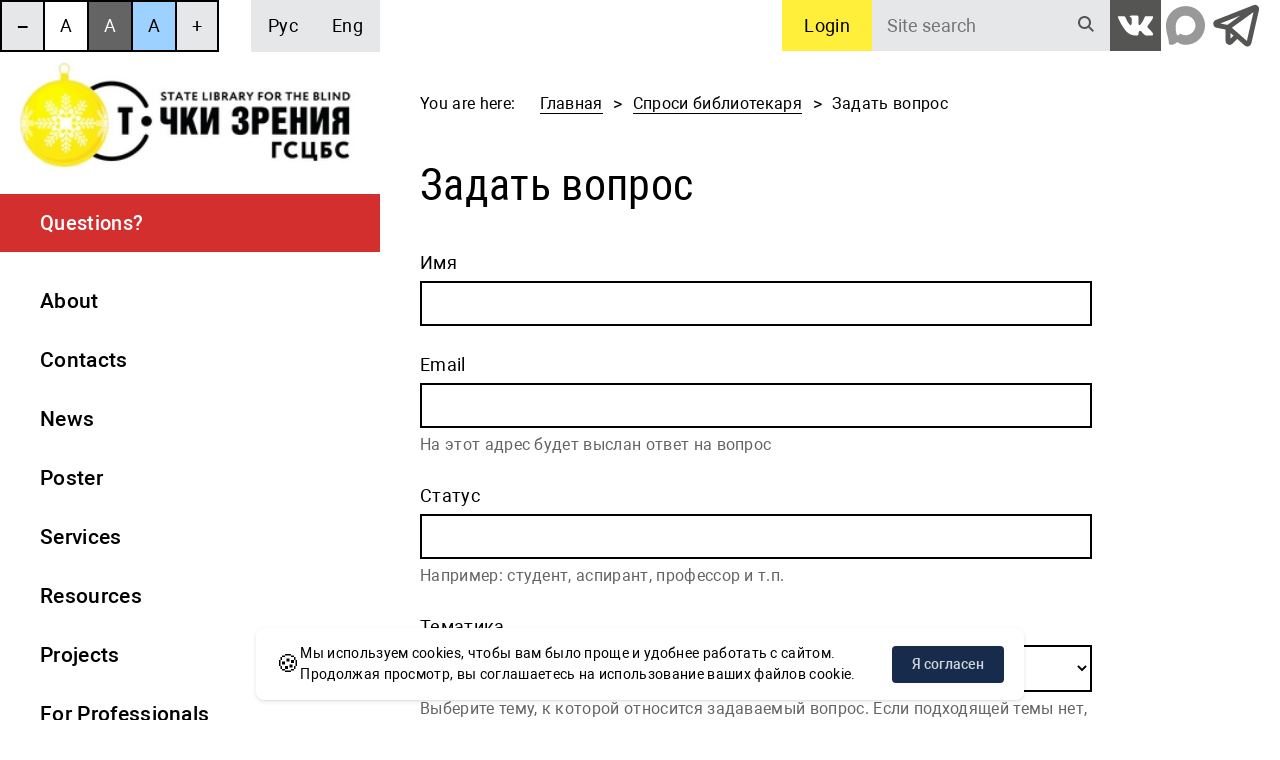

--- FILE ---
content_type: text/html; charset=utf-8
request_url: https://www.gbs.spb.ru/en/ask_librarian/ask
body_size: 19169
content:












<!DOCTYPE html>
<html lang="en"
      
      
>
<head id="123">
    <meta charset="UTF-8">
    <meta name="viewport" content="width=device-width">
    <meta http-equiv="X-UA-Compatible" content="IE=edge">
    <meta name="format-detection" content="telephone=no">

    <link rel="apple-touch-icon" sizes="180x180" href="/static/dist/assets/images/favicon/apple-touch-icon.png">
    <link rel="icon" type="image/png" sizes="32x32" href="/static/dist/assets/images/favicon/favicon-32x32.png">
    <link rel="icon" type="image/png" sizes="16x16" href="/static/dist/assets/images/favicon/favicon-16x16.png">
    <link rel="manifest" href="/static/dist/assets/images/favicon/site.webmanifest">
    <link rel="mask-icon" href="/static/dist/assets/images/favicon/safari-pinned-tab.svg" color="#ffef3a">
    <meta name="msapplication-TileColor" content="#ffffff">
    <meta name="theme-color" content="#ffffff">

    <title>Спроси библиотекаря - Задать вопрос</title>
    <meta name="description"
          content=" ">
    <meta name="keywords"
          content=" ">

    <link rel="preload" href="/static/dist/assets/css/main.21fd212a5e8bfc41bedb.css" as="style">
    <link rel="stylesheet" href="/static/dist/assets/css/main.21fd212a5e8bfc41bedb.css">
    <link rel="stylesheet" href="/static/fotorama/fotorama.css">
    <meta name="yandex-verification" content="2f20c3e295668e3e" />
    <link rel="canonical" href="https://www.gbs.spb.ru/en/ask_librarian/ask">
</head>
<body>
<div class="sprites">
    <svg xmlns="https://www.w3.org/2000/svg" xmlns:xlink="https://www.w3.org/1999/xlink">
        <defs>
            <symbol viewBox="0 0 512 512" id="earphone">
                <path d="M0 325.171v37.64c0 30.17 20.32 55.69 48 63.58v-164.8c-27.68 7.89-48 33.41-48 63.58zm467-62.65v162.94c26.13-8.83 45-33.57 45-62.65v-37.64c0-29.08-18.87-53.82-45-62.65zm-38.875-15.97v-7.246c0-94.442-76.834-171.276-171.276-171.276S85.572 144.863 85.572 239.305v7.246H78v197.42h62.61v-197.42h-25.038v-7.246c0-77.9 63.376-141.276 141.276-141.276s141.276 63.376 141.276 141.276v7.246H371.39v197.42H437v-197.42h-8.875z"/>
            </symbol>
            <symbol viewBox="0 0 31.812 31.812" id="educative-books">
                <path d="M18.735 2.34L4.912 3.741l-.278-.19 13.109-1.423-.015-.146-13.28 1.441-.231-.159 13.261-1.45-.017-.147L4.03 3.136l-.255-.175 13.466-1.49-.015-.146L3.59 2.833l-.286-.195 13.642-1.517-.017-.147L3.118 2.51l-.308-.212.442-.046L17.284.727 16.771 0 1.425 1.626v20.36l2.779 1.962v.015l1.897-.193V4.647L18.735 3.41z"/>
                <path d="M24.431 6.155L10.607 7.557l-.278-.19 13.109-1.423-.015-.147-13.28 1.441-.231-.158 13.261-1.451-.016-.146L9.725 6.951l-.254-.175 13.467-1.49-.016-.146L9.285 6.648 9 6.453l13.641-1.517-.016-.147L8.814 6.325l-.308-.212.441-.046 14.034-1.525-.515-.726L7.12 5.441v20.36l2.78 1.963v.015l1.897-.194V8.462L24.43 7.225z"/>
                <path d="M16.565 11.591l-.277-.191 13.11-1.422-.017-.146-13.279 1.44-.231-.158 13.261-1.45-.018-.147-13.431 1.469-.255-.175 13.467-1.49-.015-.147-13.637 1.508-.284-.195L28.6 8.97l-.016-.146-13.811 1.535-.308-.211.441-.046L28.94 8.575l-.515-.725-15.347 1.626v20.359l2.78 1.962v.016l14.527-1.475.003-20.15-13.823 1.403zm11.226 7.386l-8.382.855v-4.46l8.382-.854v4.459z"/>
            </symbol>
            <symbol viewBox="0 0 455.73 455.73" id="facebook">
                <path d="M0 0v455.73h242.704V279.691h-59.33v-71.864h59.33v-60.353c0-43.893 35.582-79.475 79.475-79.475h62.025v64.622h-44.382c-13.947 0-25.254 11.307-25.254 25.254v49.953h68.521l-9.47 71.864h-59.051V455.73H455.73V0H0z"/>
            </symbol>
            <symbol viewBox="0 0 512 512" id="folder">
                <path d="M483 82.5v-42H208.91l18.46 42zM278.426 284.292L256 241.697l-22.426 42.595-47.44 8.166 33.579 34.492-6.893 47.642L256 353.313l43.18 21.279-6.893-47.642 33.579-34.492z"/>
                <path d="M207.79 112.5l-40-91H0v469h512v-378zm129.24 314.188L256 386.759l-81.03 39.929 12.936-89.402-63.015-64.726 89.025-15.324L256 177.303l42.084 79.933 89.025 15.324-63.015 64.726z"/>
            </symbol>
            <symbol viewBox="0 0 512 512" id="help">
                <path d="M512 346.5c0-63.535-36.45-120.238-91.04-147.82-1.694 121.82-100.46 220.586-222.28 222.28C226.262 475.55 282.965 512 346.5 512c29.79 0 58.758-7.934 84.21-23.008l80.567 22.285-22.285-80.566C504.066 405.258 512 376.289 512 346.5zm0 0"/>
                <path d="M391 195.5C391 87.7 303.3 0 195.5 0S0 87.7 0 195.5c0 35.133 9.352 69.34 27.11 99.371L.718 390.277l95.41-26.386C126.16 381.648 160.367 391 195.5 391 303.3 391 391 303.3 391 195.5zM165.5 150h-30c0-33.086 26.914-60 60-60s60 26.914 60 60c0 16.793-7.11 32.934-19.512 44.277L210.5 217.605V241h-30v-36.605l35.234-32.25c6.297-5.762 9.766-13.625 9.766-22.145 0-16.543-13.457-30-30-30s-30 13.457-30 30zm15 121h30v30h-30zm0 0"/>
            </symbol>
            <symbol viewBox="0 0 455.73 455.73" id="instagram">
                <path d="M227.86 182.55c-24.98 0-45.32 20.33-45.32 45.31 0 24.99 20.34 45.33 45.32 45.33 24.99 0 45.32-20.34 45.32-45.33 0-24.98-20.33-45.31-45.32-45.31zm0 0c-24.98 0-45.32 20.33-45.32 45.31 0 24.99 20.34 45.33 45.32 45.33 24.99 0 45.32-20.34 45.32-45.33 0-24.98-20.33-45.31-45.32-45.31zm75.5-73.89H152.37c-24.1 0-43.71 19.61-43.71 43.71v150.99c0 24.1 19.61 43.71 43.71 43.71h150.99c24.1 0 43.71-19.61 43.71-43.71V152.37c0-24.1-19.61-43.71-43.71-43.71zm-75.5 197.69c-43.27 0-78.48-35.21-78.48-78.49 0-43.27 35.21-78.48 78.48-78.48 43.28 0 78.49 35.21 78.49 78.48 0 43.28-35.21 78.49-78.49 78.49zm81.01-140.74c-10.24 0-18.57-8.33-18.57-18.57s8.33-18.57 18.57-18.57 18.57 8.33 18.57 18.57-8.33 18.57-18.57 18.57zm-81.01 16.94c-24.98 0-45.32 20.33-45.32 45.31 0 24.99 20.34 45.33 45.32 45.33 24.99 0 45.32-20.34 45.32-45.33 0-24.98-20.33-45.31-45.32-45.31zm75.5-73.89H152.37c-24.1 0-43.71 19.61-43.71 43.71v150.99c0 24.1 19.61 43.71 43.71 43.71h150.99c24.1 0 43.71-19.61 43.71-43.71V152.37c0-24.1-19.61-43.71-43.71-43.71zm-75.5 197.69c-43.27 0-78.48-35.21-78.48-78.49 0-43.27 35.21-78.48 78.48-78.48 43.28 0 78.49 35.21 78.49 78.48 0 43.28-35.21 78.49-78.49 78.49zm81.01-140.74c-10.24 0-18.57-8.33-18.57-18.57s8.33-18.57 18.57-18.57 18.57 8.33 18.57 18.57-8.33 18.57-18.57 18.57zm-81.01 16.94c-24.98 0-45.32 20.33-45.32 45.31 0 24.99 20.34 45.33 45.32 45.33 24.99 0 45.32-20.34 45.32-45.33 0-24.98-20.33-45.31-45.32-45.31zM0 0v455.73h455.73V0H0zm380.23 303.36c0 42.39-34.48 76.87-76.87 76.87H152.37c-42.39 0-76.87-34.48-76.87-76.87V152.37c0-42.39 34.48-76.87 76.87-76.87h150.99c42.39 0 76.87 34.48 76.87 76.87v150.99zm-76.87-194.7H152.37c-24.1 0-43.71 19.61-43.71 43.71v150.99c0 24.1 19.61 43.71 43.71 43.71h150.99c24.1 0 43.71-19.61 43.71-43.71V152.37c0-24.1-19.61-43.71-43.71-43.71zm-75.5 197.69c-43.27 0-78.48-35.21-78.48-78.49 0-43.27 35.21-78.48 78.48-78.48 43.28 0 78.49 35.21 78.49 78.48 0 43.28-35.21 78.49-78.49 78.49zm81.01-140.74c-10.24 0-18.57-8.33-18.57-18.57s8.33-18.57 18.57-18.57 18.57 8.33 18.57 18.57-8.33 18.57-18.57 18.57zm-81.01 16.94c-24.98 0-45.32 20.33-45.32 45.31 0 24.99 20.34 45.33 45.32 45.33 24.99 0 45.32-20.34 45.32-45.33 0-24.98-20.33-45.31-45.32-45.31zm0 0c-24.98 0-45.32 20.33-45.32 45.31 0 24.99 20.34 45.33 45.32 45.33 24.99 0 45.32-20.34 45.32-45.33 0-24.98-20.33-45.31-45.32-45.31zm0 0c-24.98 0-45.32 20.33-45.32 45.31 0 24.99 20.34 45.33 45.32 45.33 24.99 0 45.32-20.34 45.32-45.33 0-24.98-20.33-45.31-45.32-45.31zm75.5-73.89H152.37c-24.1 0-43.71 19.61-43.71 43.71v150.99c0 24.1 19.61 43.71 43.71 43.71h150.99c24.1 0 43.71-19.61 43.71-43.71V152.37c0-24.1-19.61-43.71-43.71-43.71zm-75.5 197.69c-43.27 0-78.48-35.21-78.48-78.49 0-43.27 35.21-78.48 78.48-78.48 43.28 0 78.49 35.21 78.49 78.48 0 43.28-35.21 78.49-78.49 78.49zm81.01-140.74c-10.24 0-18.57-8.33-18.57-18.57s8.33-18.57 18.57-18.57 18.57 8.33 18.57 18.57-8.33 18.57-18.57 18.57zm-81.01 16.94c-24.98 0-45.32 20.33-45.32 45.31 0 24.99 20.34 45.33 45.32 45.33 24.99 0 45.32-20.34 45.32-45.33 0-24.98-20.33-45.31-45.32-45.31zm0 0c-24.98 0-45.32 20.33-45.32 45.31 0 24.99 20.34 45.33 45.32 45.33 24.99 0 45.32-20.34 45.32-45.33 0-24.98-20.33-45.31-45.32-45.31zm0 0c-24.98 0-45.32 20.33-45.32 45.31 0 24.99 20.34 45.33 45.32 45.33 24.99 0 45.32-20.34 45.32-45.33 0-24.98-20.33-45.31-45.32-45.31zm75.5-73.89H152.37c-24.1 0-43.71 19.61-43.71 43.71v150.99c0 24.1 19.61 43.71 43.71 43.71h150.99c24.1 0 43.71-19.61 43.71-43.71V152.37c0-24.1-19.61-43.71-43.71-43.71zm-75.5 197.69c-43.27 0-78.48-35.21-78.48-78.49 0-43.27 35.21-78.48 78.48-78.48 43.28 0 78.49 35.21 78.49 78.48 0 43.28-35.21 78.49-78.49 78.49zm81.01-140.74c-10.24 0-18.57-8.33-18.57-18.57s8.33-18.57 18.57-18.57 18.57 8.33 18.57 18.57-8.33 18.57-18.57 18.57zm-81.01 16.94c-24.98 0-45.32 20.33-45.32 45.31 0 24.99 20.34 45.33 45.32 45.33 24.99 0 45.32-20.34 45.32-45.33 0-24.98-20.33-45.31-45.32-45.31z"/>
            </symbol>
            <symbol viewBox="0 0 512 512" id="lightbulb">
                <path d="M181 452h150v60H181zm75-362C137.813 90 66.438 220.965 129.156 320.091A150.493 150.493 0 00181 369.92V422h60V273.027l-38.32-25.547 16.641-24.961L256 246.973l36.68-24.453 16.641 24.961L271 273.027V422h60v-52.08a150.493 150.493 0 0051.844-49.829C445.543 220.994 374.232 90 256 90zm195 135h45v30h-45zm-435 0h45v30H16zM383.231 91.542l31.815-31.815 21.21 21.21-31.815 31.815zM241 0h30v45h-30zM75.672 80.905l21.21-21.21 31.815 31.815-21.21 21.21z"/>
            </symbol>
            <symbol class="logo-svg" fill-rule="evenodd" viewBox="0 0 3325.59 831.82" id="logo">
                <path class="logo-svg__circle" fill="#FFF450" fill-rule="nonzero"
                      d="M368.6 2.74C596.79-23.39 802.95 140.41 829.08 368.6c26.13 228.19-137.68 434.35-365.86 460.48C235.03 855.2 28.87 691.4 2.74 463.22-23.39 235.03 140.41 28.87 368.6 2.74z"/>
                <path class="logo-svg__text" fill-rule="nonzero"
                      d="M1287.75 415.91c0 29.32-23.77 53.09-53.09 53.09-29.32 0-53.09-23.77-53.09-53.09 0-29.32 23.77-53.09 53.09-53.09 29.32 0 53.09 23.77 53.09 53.09z"/>
                <path class="logo-svg__text" fill-rule="nonzero"
                      d="M873.99 828.82c-227.69 0-412.93-185.23-412.93-412.91C461.06 188.22 646.3 3 873.99 3c161.92 0 309.67 95.37 376.41 242.96 5.02 11.12.09 24.2-11.03 29.23-11.1 5-24.21.09-29.23-11.03-59.6-131.81-191.54-216.98-336.15-216.98-203.33 0-368.75 165.41-368.75 368.73 0 203.32 165.42 368.73 368.75 368.73 145.33 0 277.54-85.76 336.83-218.49 4.99-11.13 18.07-16.12 29.19-11.16 11.14 4.98 16.13 18.04 11.16 29.18-66.39 148.62-214.44 244.65-377.18 244.65zm1242.64-480.89c0-56.29 31.34-83.36 87.28-83.36 50.23 0 79.08 27.79 79.08 74.1 0 44.18-21.37 58.07-45.24 63.77v.72c23.88 6.06 48.81 18.17 48.81 71.61 0 51.3-29.57 83.72-84.07 83.72-53.8 0-88-22.8-88-79.45v-25.29h63.41v14.96c0 21.73 2.49 39.19 21.72 39.19 18.53 0 21.38-17.46 21.38-38.12 0-19.24-6.42-34.56-25.3-34.56h-12.82V382.5h12.11c20.31 0 24.57-13.54 24.57-37.41 0-19.59-4.99-29.92-19.59-29.92-16.39 0-19.95 12.82-19.95 29.92v21.02h-63.41v-18.17zm204.81-78.73h70.17c71.97 0 101.54 12.11 101.54 85.86 0 42.4-12.47 85.86-71.97 85.86h-34.2v112.93h-65.55V269.21zm81.93 121.13c17.11 0 24.23-10.33 24.23-35.27 0-24.94-7.13-35.27-24.23-35.27h-16.38v70.54h16.38zM2528.4 269.2h145.7v54.86h-80.15v56.64h70.18v54.87h-70.18v63.41h83.37v54.86H2528.4zm187 0h65.55v107.58h37.76V269.2h65.54v284.64h-65.54V431.65h-37.76v122.19h-65.55zm331.99 110.79h-.71l-53.09 173.85h-71.24V269.2h63.41v169.93h.71l52.37-169.93h71.96v284.64h-63.41zm204.81 49.88h-15.33c-19.59 0-24.57 12.82-24.57 34.2v67.69c0 10.33-1.79 17.45-6.06 22.09h-63.41c4.28-5.34 6.06-13.9 6.06-25.65v-73.74c0-33.49 16.38-44.18 38.83-50.23v-.71c-22.8-5.7-38.83-19.59-38.83-61.99 0-43.11 16.38-72.32 74.45-72.32h94.4v284.64h-65.54V429.88zm0-112.22h-16.04c-20.66 0-23.86 12.82-23.86 32.06 0 26.72 7.13 33.84 24.57 33.84h15.33v-65.9z"/>
                <path class="logo-svg__text" fill-rule="nonzero"
                      d="M942.02 271.69h149.01v54.38h-42.01v227.77h-64.98V326.07h-42.02zm541.92 171.97c-9.89 2.82-24.72 5.65-39.55 5.65-38.49 0-66.39-14.83-66.39-60.03V271.69h64.98v100.29c0 16.95 6 25.07 20.83 25.07 8.83 0 15.89-1.77 20.13-3.53V271.69h64.97v282.15h-64.97V443.66zm102.73-171.97h62.86v115.47h1.07l43.08-115.47h69.21l-54.38 116.89 54.38 165.26h-69.21l-28.96-101-15.19 23.31v77.69h-62.86zm329.1 109.82h-.71l-52.62 172.33h-70.62V271.69h62.85v168.44h.71l51.91-168.44h71.34v282.15h-62.86z"/>
                <path class="logo-svg__line" fill="none" stroke="#000" stroke-width="28.37" stroke-miterlimit="10"
                      d="M536.35 227.95l207.06-68.3M492.35 360.2L800.9 258.43M494.84 476.54l333.97-110.15M530.2 584.58l295.53-97.47M594.72 683.35l181.49-59.86"/>
                <path class="logo-svg__text"
                      d="M2527.05 630.72h95.06v35.65h-57.04v130.71h-38.02zm263.64 149.96c-9.98 11.17-31.61 19.25-54.19 19.25-51.57 0-87.22-34.23-87.22-86.04 0-47.77 29.71-86.03 86.99-86.03 22.1 0 40.87 7.6 50.86 17.35l-16.88 28.52c-9.03-5.47-18.3-10.22-33.98-10.22-25.67 0-46.59 17.59-46.59 50.38 0 29.48 20.44 50.39 50.38 50.39 11.89 0 24.96-3.81 36.13-12.12l14.49 28.52zm42.58-148.52h38.03v130.71h57.04V632.16h38.02v130.71h22.58v64.17h-35.65v-28.52h-120.02zm196.5-1.44h100.29v35.65h-62.26v26.38c4.51-.95 13.78-1.42 19.01-1.42 32.09 0 53.95 19.96 53.95 51.33 0 34.7-23.05 55.61-64.65 55.61-21.87 0-36.59-1.19-46.34-1.19V630.72zm38.03 97.68v33.03c6.17.71 9.98 1.18 14.26 1.18 15.68 0 20.68-7.84 20.68-17.11 0-9.74-5.23-18.54-19.02-18.54-4.75 0-10.22.48-15.92 1.43zm249.94 52.28c-9.98 11.17-31.61 19.25-54.19 19.25-51.57 0-87.22-34.23-87.22-86.04 0-47.77 29.7-86.03 86.98-86.03 22.1 0 40.87 7.6 50.86 17.35l-16.88 28.52c-9.03-5.47-18.3-10.22-33.99-10.22-25.67 0-46.58 17.59-46.58 50.38 0 29.48 20.44 50.39 50.38 50.39 11.88 0 24.96-3.81 36.13-12.12l14.49 28.52zM1385.31 137.25c0-12.54 9.79-23.06 26.05-23.06 10.27 0 18.88 3.46 23.89 8.96l-7.88 10.99c-4.06-3.95-8.12-6.21-14.81-6.21-7.29 0-11.71 3.7-11.71 9.2 0 17.33 37.88 11.83 37.88 39.67 0 14.09-12.3 23.65-27.96 23.65-10.76 0-23.3-4.66-27.36-13.14l8.37-10.03c4.9 6.33 12.78 9.43 19.23 9.43 6.93 0 12.19-3.46 12.19-9.79 0-16.49-37.88-12.42-37.88-39.66zm65.96-21.74h68.93v13.74h-27.11v69.89h-14.71v-69.89h-27.11zm112.3-.24h12.91l35.37 83.87h-15.65l-8.72-21.39h-35.72l-8.72 21.39h-14.82l35.36-83.87zm-6.21 48.75h24.49l-12.18-29.75-12.3 29.75zm62.62-48.51h68.93v13.74h-27.12v69.89h-14.69v-69.89h-27.12zm87.7 0h48.38v13.74h-33.69v20.79h30.11v13.73h-30.11v21.63h34.89v13.74h-49.58zm105.98 0h14.7v69.89h37.63v13.74h-52.33zm73.12 0h14.7v83.63h-14.7zm45.65.23c4.66-.24 15.77-.59 24.13-.59 19.95 0 27.48 9.08 27.48 20.67 0 9.56-4.78 15.65-11.95 18.99v.24c8.24 2.03 14.7 8.37 14.7 19.47 0 17.21-13.39 25.09-31.07 25.09-7.64 0-18.39-.24-23.29-.6v-83.27zm14.7 13.5v21.15h9.91c6.82 0 12.43-3.47 12.43-11.12 0-6.81-5.26-10.39-13.14-10.39-3.34 0-6.57.12-9.2.36zm0 33.93v22.1c2.03.24 5.5.6 9.67.6 9.92 0 15.29-4.18 15.29-12.07 0-7.05-5.38-10.63-14.57-10.63h-10.39zm64.99 35.97v-83.63c4.66 0 23.05-.24 25.44-.24 22.82 0 30.35 11.35 30.35 25.81 0 14.34-9.2 21.5-16.13 23.89l26.17 34.17h-17.8l-23.06-31.3h-10.28v31.3h-14.69zm14.69-69.89v24.85h9.56c8.49 0 16.01-4.3 16.01-12.91 0-6.57-3.58-12.18-15.53-12.18-2.75 0-6.09.12-10.04.24zm94.52-13.98h12.9l35.36 83.87h-15.64l-8.73-21.39h-35.72l-8.73 21.39h-14.81l35.37-83.87zm-6.22 48.75h24.5l-12.19-29.75-12.31 29.75zm73 35.12v-83.63c4.66 0 23.07-.24 25.45-.24 22.82 0 30.35 11.35 30.35 25.81 0 14.34-9.21 21.5-16.13 23.89l26.15 34.17h-17.8l-23.05-31.3h-10.28v31.3h-14.7zm14.7-69.89v24.85h9.55c8.48 0 16.01-4.3 16.01-12.91 0-6.57-3.58-12.18-15.52-12.18-2.76 0-6.1.12-10.04.24zm103.11 35v34.89h-14.69v-34.89l-29.52-48.74h16.74l20.79 35 20.54-35h15.9zm79.23-48.74h47.79v13.74h-33.09v23.65h29.5v13.74h-29.5v32.5h-14.7zm107.4-1.32c24.86 0 43.61 17.09 43.61 43.13 0 25.09-18.75 43.13-43.61 43.13-24.84 0-43.48-17.08-43.48-43.13 0-24.25 17.8-43.13 43.48-43.13zm0 72.52c17.56 0 28.08-12.9 28.08-29.39 0-17.32-12.31-29.39-28.08-29.39-16.01 0-27.96 12.07-27.96 29.39 0 16.73 12.31 29.39 27.96 29.39zm66.55 12.43v-83.63c4.66 0 23.07-.24 25.45-.24 22.82 0 30.35 11.35 30.35 25.81 0 14.34-9.21 21.5-16.13 23.89l26.15 34.17h-17.8l-23.05-31.3h-10.27v31.3h-14.7zm14.7-69.89v24.85h9.55c8.48 0 16.01-4.3 16.01-12.91 0-6.57-3.58-12.18-15.54-12.18-2.74 0-6.09.12-10.02.24zm90.82-13.74h68.93v13.74h-27.12v69.89h-14.69v-69.89h-27.12zm140.62 47.91h-38.22v35.72h-14.7v-83.63h14.7v34.17h38.22v-34.17h14.57v83.63h-14.57zm43.73-47.91h48.39v13.74h-33.69v20.79h30.11v13.73h-30.11v21.63h34.89v13.74h-49.59zm105.97.23c4.66-.24 15.77-.59 24.14-.59 19.95 0 27.48 9.08 27.48 20.67 0 9.56-4.78 15.65-11.95 18.99v.24c8.24 2.03 14.69 8.37 14.69 19.47 0 17.21-13.38 25.09-31.06 25.09-7.65 0-18.39-.24-23.3-.6v-83.27zm14.7 13.5v21.15h9.91c6.81 0 12.42-3.47 12.42-11.12 0-6.81-5.25-10.39-13.13-10.39-3.35 0-6.58.12-9.21.36zm0 33.93v22.1c2.04.24 5.5.6 9.68.6 9.91 0 15.29-4.18 15.29-12.07 0-7.05-5.38-10.63-14.58-10.63h-10.39zm65-47.66h14.69v69.89h37.63v13.74h-52.32zm73.14 0h14.68v83.63h-14.68zm105.37 83.63l-46-57.95v57.95h-13.74v-83.63h11.71l45.99 58.18v-58.18h13.74v83.63zm40.86-83.63h1.56c5.02 0 16.97-.35 23.05-.35 33.46 0 46.96 19.23 46.96 41.33 0 23.54-16.01 42.89-47.91 42.89-5.02 0-14.34-.24-21.99-.24h-1.67v-83.63zm14.7 13.74v56.15c4.05.24 7.4.24 9.43.24 20.2 0 31.9-11.47 31.9-29.15 0-16.84-11.7-27.6-31.65-27.6-3.46 0-6.33.12-9.68.36z"
                      fill-rule="nonzero"/>
            </symbol>
            <symbol viewBox="0 0 515.556 515.556" id="logout">
                <path d="M322.222 451.111H64.444V64.444h257.778v32.222h64.444V0H0v515.556h386.667v-96.667h-64.444v32.222z"/>
                <path d="M396.107 138.329l-45.564 45.564 41.662 41.662h-166.65V290h166.65l-41.662 41.662 45.564 45.564 119.449-119.449z"/>
            </symbol>
            <symbol viewBox="0 0 512 512" id="mail">
                <path d="M10.688 95.156C80.958 154.667 204.26 259.365 240.5 292.01c4.865 4.406 10.083 6.646 15.5 6.646 5.406 0 10.615-2.219 15.469-6.604 36.271-32.677 159.573-137.385 229.844-196.896 4.375-3.698 5.042-10.198 1.5-14.719C494.625 69.99 482.417 64 469.333 64H42.667c-13.083 0-25.292 5.99-33.479 16.438-3.542 4.52-2.875 11.02 1.5 14.718z"/>
                <path d="M505.813 127.406a10.618 10.618 0 00-11.375 1.542C416.51 195.01 317.052 279.688 285.76 307.885c-17.563 15.854-41.938 15.854-59.542-.021-33.354-30.052-145.042-125-208.656-178.917a10.674 10.674 0 00-11.375-1.542A10.674 10.674 0 000 137.083v268.25C0 428.865 19.135 448 42.667 448h426.667C492.865 448 512 428.865 512 405.333v-268.25a10.66 10.66 0 00-6.187-9.677z"/>
            </symbol>
            <symbol viewBox="0 0 384 384" id="orders">
                <path d="M304 32h-98.8C198.593 13.383 180.854 0 160 0s-38.594 13.383-45.2 32H0v352h384V32zm-144 0c8.824 0 16 7.176 16 16s-7.176 16-16 16-16-7.176-16-16 7.176-16 16-16zM32 64h82.8c6.606 18.617 24.345 32 45.2 32s38.594-13.383 45.2-32H288v192h-96v96H32zm249.367 224L224 345.375V288zM352 64v288h-89.375L320 294.617V64zm0 0"/>
                <path d="M64 128h176v32H64zm0 64h160v32H64zm0 64h96v32H64zm0 0"/>
            </symbol>
            <symbol viewBox="0 0 384 384" id="phone">
                <path d="M353.188 252.052c-23.51 0-46.594-3.677-68.469-10.906-10.719-3.656-23.896-.302-30.438 6.417l-43.177 32.594c-50.073-26.729-80.917-57.563-107.281-107.26l31.635-42.052c8.219-8.208 11.167-20.198 7.635-31.448-7.26-21.99-10.948-45.063-10.948-68.583C132.146 13.823 118.323 0 101.333 0h-70.52C13.823 0 0 13.823 0 30.813 0 225.563 158.438 384 353.188 384c16.99 0 30.813-13.823 30.813-30.813v-70.323c-.001-16.989-13.824-30.812-30.813-30.812z"/>
            </symbol>
            <symbol viewBox="0 0 487.811 487.811" id="photo">
                <path d="M0 124.814v-.009zm487.592-6.636l-1.425-1.521c-.794-.851-2.247-1.874-4.657-1.874l-77.169.067c-2.229 0-7.43-6.101-9.209-11.733l-16.639-47.392c-2.477-7.889-10.49-7.889-13.502-7.889l-181.238.077-3.691-.029c-3.825 0-12.785 0-15.195 8.319l-14.564 51.102c-1.1 3.806-5.508 7.545-8.902 7.545l-121.473-.019c-7.449 0-19.918 0-19.928 9.974.01-5.69 14.563-.517 24.604-.411l116.796.019c5.852 0 11.886-6.655 13.493-12.192l14.563-52.316c1.559-5.384 8.052-2.61 13.789-2.458l176.974.029H183.256c-5.728 0-12.23-2.936-13.789 2.438l-14.564 52.316c-1.597 5.518-7.612 12.135-13.435 12.183 8.558-.038 16.017-7.506 18.025-14.458l14.563-51.083-14.563 51.093c-2.018 6.952-9.505 14.449-18.092 14.449h.057H24.605c-10.041 0-24.595-5.288-24.604.401 0 0 0-.009 0 0v287.229c0 23.084 13.56 27.932 24.93 27.932h451.102c2.878 0 5.412-1.041 7.354-3.031 4.771-4.896 4.532-14.314 4.351-21.199a131.898 131.898 0 01-.048-3.701V121.171l-.098-2.993zm-9.419 297.804c.048 1.998.134 5.068-.048 7.879.182-2.81.096-5.881.048-7.879a152.68 152.68 0 01-.048-3.93v-.116.115c-.02 1.121.01 2.449.048 3.931zm-73.832-291.569s-.01 0 0 0zm-129.419 23.906c59.412 0 107.578 48.167 107.578 107.578 0 59.412-48.166 107.578-107.578 107.578-59.412 0-107.578-48.166-107.578-107.578 0-59.412 48.166-107.578 107.578-107.578z"/>
            </symbol>
            <symbol viewBox="0 0 515.558 515.558" id="search">
                <path d="M378.344 332.78c25.37-34.645 40.545-77.2 40.545-123.333C418.889 93.963 324.928.002 209.444.002S0 93.963 0 209.447s93.961 209.445 209.445 209.445c46.133 0 88.692-15.177 123.337-40.547l137.212 137.212 45.564-45.564L378.344 332.78zm-168.899 21.667c-79.958 0-145-65.042-145-145s65.042-145 145-145 145 65.042 145 145-65.043 145-145 145z"/>
            </symbol>
            <symbol viewBox="0 0 455 455" id="vk">
                <path d="M0 0v455h455V0H0zm341.098 251.727c10.445 10.19 21.49 19.784 30.865 31.049 4.142 4.978 8.06 10.113 11.046 15.881 4.239 8.264.397 17.318-6.985 17.817l-45.875-.02c-11.841.973-21.277-3.801-29.235-11.902-6.328-6.45-12.243-13.354-18.352-20.023-2.486-2.746-5.115-5.314-8.239-7.362-6.267-4.061-11.703-2.828-15.285 3.699-3.643 6.649-4.499 14.031-4.835 21.435-.499 10.807-3.76 13.634-14.607 14.154-23.208 1.075-45.218-2.451-65.659-14.134-18.052-10.307-32.022-24.879-44.184-41.356-23.702-32.124-41.855-67.391-58.154-103.673-3.684-8.177-.993-12.559 7.999-12.717 14.99-.296 29.974-.26 44.943-.02 6.089.102 10.129 3.582 12.458 9.334 8.101 19.906 18.01 38.85 30.448 56.427 3.327 4.677 6.71 9.334 11.504 12.636 5.314 3.663 9.375 2.466 11.881-3.485 1.595-3.78 2.293-7.8 2.629-11.841 1.192-13.833 1.335-27.681-.718-41.473-1.274-8.621-6.149-14.195-14.745-15.825-4.382-.836-3.725-2.446-1.615-4.958 3.704-4.315 7.189-7.006 14.093-7.006h51.847c8.177 1.595 10.011 5.278 11.122 13.497l.041 57.619c-.097 3.184 1.595 12.615 7.306 14.704 4.575 1.513 7.622-2.171 10.368-5.075 12.417-13.176 21.277-28.756 29.194-44.877 3.505-7.087 6.532-14.449 9.477-21.817 2.17-5.452 5.553-8.137 11.703-8.04l49.916.061c1.472 0 2.986 0 4.438.239 8.396 1.452 10.705 5.075 8.096 13.293-4.076 12.875-12.06 23.625-19.84 34.391-8.341 11.525-17.216 22.647-25.495 34.233-7.562 10.609-6.966 15.943 2.449 25.135z"
                      fill-rule="evenodd" clip-rule="evenodd"/>
            </symbol>
            <symbol viewBox="0 0 250 250" id="telegram">
				<path d="M233.86621,28.7051a19.95058,19.95058,0,0,0-20.36328-3.459L28.94629,97.751a19.99924,19.99924,0,0,0,3.39062,38.22558L76,144.71V199.9844a19.99269,19.99269,0,0,0,34.14209,14.1416l23.28906-23.28882,36.55908,32.17261a19.834,19.834,0,0,0,13.14649,5.00195,20.20114,20.20114,0,0,0,6.2041-.9834,19.83327,19.83327,0,0,0,13.35645-14.5664L240.31055,48.32912A19.95249,19.95249,0,0,0,233.86621,28.7051ZM147.9126,76.79934,85.21826,122.07839l-34.82861-6.96606ZM100,190.32717V161.41726l15.37744,13.53247Zm80.80371,10.22754L107.21582,135.7969,213.18164,59.26613Z"/>
            </symbol>
			<symbol viewBox="0 0 1000 1000" id="max">
				<path fill-rule="evenodd" clip-rule="evenodd" fill="#999999" d="M508.2113037,878.3283691 c-75.0068665,0-109.8640442-10.9498291-170.4535217-54.7494507 c-38.3246765,49.2745361-159.6860962,87.7817383-164.9785461,21.8997803c0-49.4570312-10.9499207-91.2491455-23.3598175-136.8737793 c-14.7823486-56.2095337-31.572197-118.8065186-31.572197-209.5082092C117.8472214,282.4710693,295.600647,119.5,506.2038574,119.5 c210.7856445,0,375.9467163,171.0010071,375.9467163,381.6041565 C882.8580322,708.4505005,715.5558472,877.2223511,508.2113037,878.3283691z M511.3137817,306.7434082 c-102.5641174-5.29245-182.4984131,65.6994324-200.2007751,177.023468 c-14.599884,92.1616516,11.3149109,204.3982239,33.3972168,210.2381897 c10.5848999,2.5549316,37.2296753-18.9799194,53.8370361-35.5872192 c27.4610901,18.9708252,59.43927,30.364624,92.7091675,33.0322266 c106.2732849,5.1118774,197.0797424-75.7943115,204.2157288-181.9509583 c4.1541138-106.3812256-77.6702881-196.4854431-183.9584351-202.5732117L511.3137817,306.7434082z"/>
            </symbol>
            <symbol viewBox="0 0 455 455" id="youtube">
                <g fill-rule="evenodd" clip-rule="evenodd">
                    <path d="M0 0v455h455V0H0zm379.493 301.961c-3.861 16.75-17.563 29.118-34.057 30.96-39.044 4.353-78.575 4.382-117.952 4.353-39.361.029-78.892 0-117.948-4.353-16.498-1.841-30.199-14.21-34.04-30.96C70 278.114 70 252.061 70 227.499c0-24.562.065-50.603 5.556-74.45 3.841-16.766 17.547-29.118 34.024-30.959 39.06-4.365 78.608-4.382 117.969-4.365 39.357-.016 78.892 0 117.948 4.365 16.498 1.841 30.199 14.193 34.057 30.959 5.495 23.847 5.446 49.888 5.446 74.45 0 24.562-.016 50.615-5.507 74.462z"/>
                    <path d="M186.855 276.399c33.467-17.355 66.638-34.565 100.138-51.932-33.597-17.53-66.764-34.821-100.138-52.237v104.169z"/>
                </g>
            </symbol>
			<symbol viewBox="0 0 352.6683 352.6684" id="vkvideo">
                <g
				 id="Layer1000"
				 transform="translate(-121.3036,-244.6107)">
				<path
				   d="m 473.9719,428.2926 c 0,79.6642 0,119.474 -24.7256,144.2608 -24.7868,24.7257 -64.5967,24.7257 -144.2608,24.7257 H 290.29 c -79.6642,0 -119.474,0 -144.2608,-24.7257 -24.7256,-24.7868 -24.7256,-64.5966 -24.7256,-144.2608 v -14.6954 c 0,-79.6642 0,-119.4741 24.7256,-144.2608 24.7868,-24.7257 64.5966,-24.7257 144.2608,-24.7257 h 14.6955 c 79.6641,0 119.474,0 144.2608,24.7257 24.7256,24.7867 24.7256,64.5966 24.7256,144.2608 z"
				   style="fill:#404040;fill-rule:evenodd"
				   id="path2" />
				<path
				   d="m 267.2472,244.6107 c 64.5966,0.311 99.0415,2.527 121.2401,24.7257 24.6479,24.7867 24.6479,64.5966 24.6479,144.2608 v 14.6954 c 0,79.6642 0,119.474 -24.6479,144.2608 -22.1986,22.0432 -56.799,24.4147 -121.2401,24.7257 -64.5189,-0.311 -98.9582,-2.527 -121.218,-24.7257 -24.7256,-24.7868 -24.7256,-64.5966 -24.7256,-144.2608 v -14.6954 c 0,-79.6642 0,-119.4741 24.7256,-144.2608 22.2598,-22.1987 56.6991,-24.4147 121.218,-24.7257 z"
				   style="fill:#909090;fill-rule:evenodd"
				   id="path4" />
				<path
				   d="m 239.4669,366.8283 c -4.5042,-1.8216 -9.5637,0.9997 -10.3246,5.7427 -2.9768,15.8506 -4.4486,31.8401 -4.3708,47.924 0,16.7504 1.4495,33.0509 4.6818,48.8238 0.6887,4.8207 5.7205,7.7198 10.3246,5.8204 29.3909,-10.7967 56.488,-27.2527 79.5864,-48.4517 3.3712,-3.0601 3.3712,-8.4251 0,-11.4853 -23.1761,-21.199 -50.351,-37.655 -79.8974,-48.4516 z m -46.1412,-1.294 c 5.1317,-26.6417 32.8398,-42.3202 58.3096,-33.0675 34.0728,12.4017 65.3575,31.3069 92.1437,55.7216 19.4551,17.5334 19.4551,47.9795 0,65.513 -26.7028,24.3369 -57.9376,43.1644 -91.8326,55.5661 -25.4088,9.2471 -53.0336,-6.2703 -58.3264,-32.7565 -3.7433,-18.4387 -5.5816,-37.1885 -5.5816,-56.016 0,-18.8275 1.9161,-37.2051 5.2873,-54.9607 z"
				   style="fill:#ffffff;fill-rule:evenodd"
				   id="path6" />
			  </g>
            </symbol>			
        </defs>
    </svg>
</div>
<div class="wrapper">
    <header class="header" role="banner">
        <div class="sidebar">
            <div class="sidebar__inner">
                <div class="header__top-nav">
                    <div class="font-settings">
                        <button class="btn btn_outline" data-action="down"
                                title="Decr. font size">
                            ‒
                        </button>
                        <button class="btn btn_outline" data-action="color3"
                                title="Изменение цветовой схемы - стандартный режим">A
                        </button>
                        <button class="btn btn_outline" data-action="color2"
                                title="Изменение цветовой схемы - режим инверсии">A
                        </button>
                        <button class="btn btn_outline" data-action="color1"
                                title="Изменение цветовой схемы - цветной режим">A
                        </button>
                        <button class="btn btn_outline" data-action="up"
                                title="Inc. font size">
                            +
                        </button>
                    </div>
                    <div class="lang">
                        <a class="btn" href="/ru" title="На русском">Рус</a>
                        <a class="btn" href="/en" title="In English">Eng</a>
                    </div>
                </div>
				
                <div class="header__bottom-nav">
					<a class="" href="/en/"
                                                   aria-label="Санкт-Петербургская государственная библиотека для слепых и слабовидящих">
						<img src="https://www.gbs.spb.ru/media/files/images/logo_winter.jpg" alt="лого" width="380">
					</a>
					<!-- <a class="logo header__logo" href="/en/"
                                                   aria-label="Санкт-Петербургская государственная библиотека для слепых и слабовидящих">
						<svg class="logo__img"><title>Санкт-Петербургская государственная библиотека для слепых и
							слабовидящих</title>
							<use xlink:href="#logo"></use>
						</svg>					
					</a> -->
                    <button class="btn header__menu-toggled" aria-label="Открыть навигацию">
                        <span class="sr-only">Открыть </span>
                        Menu
                    </button>
                </div>
                <div class="header-menu"><a class="menu-help" href="/en/ask_librarian/">
                    
                        Questions?</a>
                    
<nav role="navigation">
    <ul class="menu">
        
            
                <li class="menu__item">
                    <a href="/en/pages/o_nas/"
                       class="menu__link ">
                        About
                    </a>
                </li>
            
                <li class="menu__item">
                    <a href="/en/#"
                       class="menu__link ">
                        Contacts
                    </a>
                </li>
            
                <li class="menu__item">
                    <a href="/en/#"
                       class="menu__link ">
                        News
                    </a>
                </li>
            
                <li class="menu__item">
                    <a href="/en/#"
                       class="menu__link ">
                        Poster
                    </a>
                </li>
            
                <li class="menu__item">
                    <a href="/en/pages/uslugi/"
                       class="menu__link ">
                        Services
                    </a>
                </li>
            
                <li class="menu__item">
                    <a href="/en/pages/resursy/"
                       class="menu__link ">
                        Resources
                    </a>
                </li>
            
                <li class="menu__item">
                    <a href="/en/pages/proekty/"
                       class="menu__link ">
                        Projects
                    </a>
                </li>
            
                <li class="menu__item">
                    <a href="/en/pages/professionalam/"
                       class="menu__link ">
                        For Professionals
                    </a>
                </li>
            
                <li class="menu__item">
                    <a href="/en/pages/izdatelskaia_deiatelnost/"
                       class="menu__link ">
                        Publishing
                    </a>
                </li>
            
                <li class="menu__item">
                    <a href="/en/pages/tiflotekhnika_i_po/"
                       class="menu__link ">
                        Special Equipment and Software
                    </a>
                </li>
            
                <li class="menu__item">
                    <a href="/en/pages/dosug/"
                       class="menu__link ">
                        Recreational Activity
                    </a>
                </li>
            
                <li class="menu__item">
                    <a href="/en/#"
                       class="menu__link ">
                        Gallery
                    </a>
                </li>
            
                <li class="menu__item">
                    <a href="/en/pages/accessibility_for_disabled_people/"
                       class="menu__link ">
                        Accessibility for disabled people
                    </a>
                </li>
            
        
    </ul>
</nav>
					<a class="logo header__logo" href="https://www.culture.ru/"
                                                   aria-label="WWW.КУЛЬТУРА.РФ – твой гид по культуре">
						<img
						  class=''
						  style="height: auto; width: 100%;"
						  src='https://www.gbs.spb.ru/media/files/images/banner_kultura.jpg'
						  alt='WWW.КУЛЬТУРА.РФ – твой гид по культуре'
						/>
					</a>
                </div>
                


            </div>
        </div>
    </header>
    <nav class="header-nav">
        
            
            <a class="btn btn_primary account-btn"
               href="

                       /en/accounts/login/?next=/en/ask_librarian/ask%3F"
               title="Войти в личный кабинет">
                Login
            </a>
        
        <div class="search-site-box">
            <button class="btn search-site-box__toggle" aria-label="Открыть поиск по сайту"
                    title="Открыть поиск по сайту">
                <svg class="search-site__btn-icon">
                    <use xlink:href="#search"></use>
                </svg>
            </button>
            <form action="https://yandex.ru/search/site/" method="get" class="search-site" target="_blank"
                  aria-label="Site search"><label
                    class="search-site__label" for="search-input">Site search</label>
                <input class="search-site__input"
                       placeholder="Site search"
                       type="text" name="text"
                       spellcheck="false">
                <input type="hidden" name="searchid" value="2309623"/>
                <input type="hidden" name="web" value="0"/>
                <input type="hidden" name="l10n" value="en"/>
                <button class="btn search-site__btn" type="submit"
                        title="Search">
                    <svg class="search-site__btn-icon">
                        <use xlink:href="#search"></use>
                    </svg>
                </button>
            </form>
        </div>
        <ul class="social">
            <li class="social__item"><a class="social__link" href="//vk.com/gbsspb" rel="noopener" target="_blank"
                                        title="VK">
                <svg class="social__icon"><title>VK</title>
                    <use xlink:href="#vk"></use>
                </svg>
            </a></li>
			<!--
            <li class="social__item"><a class="social__link" href="//www.facebook.com/gbsspb" rel="noopener"
                                        target="_blank" title="Facebook">
                <svg class="social__icon"><title>Facebook</title>
                    <use xlink:href="#facebook"></use>
                </svg>
            </a></li>
            <li class="social__item"><a class="social__link" href="//www.instagram.com/libraryforblind/?ref=badge"
                                        rel="noopener" target="_blank" title="Instagram">
                <svg class="social__icon"><title>Instagram</title>
                    <use xlink:href="#instagram"></use>
                </svg>
            </a></li>
			-->
            <li class="social__item">
                <a class="social__link"
                   href="https://max.ru/id7813098027_gos"
                   rel="noopener"
                   target="_blank"
                   title="MAX">
					<svg class="social__icon">
						<title>MAX</title>
						<use xlink:href="#max"></use>
					</svg>
				</a>
			</li>
            <!--<li class="social__item">
                <a class="social__link"
                   href="//www.youtube.com/channel/UCwCSb-4Trcg87Lr9Zl676Pg"
                   rel="noopener" target="_blank" title="YouTube">
					<svg class="social__icon">
						<title>YouTube</title>
						<use xlink:href="#youtube"></use>
					</svg>
				</a>
			</li>-->
			<!--<li class="social__item">
                <a class="social__link"
                   href="//vkvideo.ru/@gbsspb"
                   rel="noopener" target="_blank" title="ВК Видео">
					<svg class="social__icon">
						<title>ВК Видео</title>
						<use xlink:href="#vkvideo"></use>
					</svg>
				</a>
			</li>-->
			<li class="social__item">
                <a class="social__link"
                   href="https://t.me/libraryforblind"
                   rel="noopener" target="_blank" title="Telegram">
					<svg class="social__icon">
						<title>Telegram</title>
						<use xlink:href="#telegram"></use>
					</svg>
				</a>
			</li>

        </ul>
    </nav>
    <main class="main" role="main">
        
    <div class="container">
        
    <nav class="crumb-wrap">
        <span>You are here:</span>
        <ol class="crumb" itemscope="" itemtype="http://schema.org/BreadcrumbList">
            <li itemprop="itemListElement" itemscope="" itemtype="http://schema.org/ListItem">
                <a href="/en/"
                   itemscope=""
                   itemtype="http://schema.org/Thing"
                   itemprop="item"><span
                        itemprop="name">Главная</span>
                </a>
                <meta itemprop="position" content="1">
            </li>
            <li itemprop="itemListElement" itemscope="" itemtype="http://schema.org/ListItem">
                <a href="/en/ask_librarian/"
                   itemscope=""
                   itemtype="http://schema.org/Thing"
                   itemprop="item"><span
                        itemprop="name">Спроси библиотекаря</span>
                </a>
                <meta itemprop="position" content="2">
            </li>

            <li itemprop="itemListElement" itemscope="" itemtype="http://schema.org/ListItem">
                    <span class="crumb__current" itemprop="name">
                        Задать вопрос
                    </span>
                <meta itemprop="position" content="3">
            </li>
        </ol>
    </nav>

        
    <div class="content-body__title-wrap"><h1 class="content-body__title">Задать вопрос</h1></div>
    <div class="content-body">
        <form id="ask_form" class="" method="POST"><input type="hidden" name="csrfmiddlewaretoken" value="AReJdUcb887ASX8jyGCSBNWBtjndZwvcdUwPANW1dZDip0VfZjw2tPNnMzAPevlE">
            




    

<div class="form-group">
    
        
            <label class="control-label  " for="id_fio">Имя</label>
        

        <div class=" ">
            <input type="text" name="fio" maxlength="128" class=" form-control" required id="id_fio">

            

            
        </div>
    
</div>


    

<div class="form-group">
    
        
            <label class="control-label  " for="id_email">Email</label>
        

        <div class=" ">
            <input type="email" name="email" maxlength="256" class=" form-control" id="id_email">

            

            
                <p class="help-block">
                    На этот адрес будет выслан ответ на вопрос
                </p>
            
        </div>
    
</div>


    

<div class="form-group">
    
        
            <label class="control-label  " for="id_position">Статус</label>
        

        <div class=" ">
            <input type="text" name="position" maxlength="128" class=" form-control" id="id_position">

            

            
                <p class="help-block">
                    Например: студент, аспирант, профессор и т.п.
                </p>
            
        </div>
    
</div>


    

<div class="form-group">
    
        
            <label class="control-label  " for="id_category">Тематика</label>
        

        <div class=" ">
            <select name="category" class=" form-control" id="id_category">
  <option value="" selected>---------</option>

  <option value="4"> Bibliography</option>

  <option value="17"> Gratitude</option>

  <option value="7"> How to sign up</option>

  <option value="8"> Become a volunteer</option>

  <option value="9"> Coronavirus</option>

  <option value="6"> Cultural Marathon</option>

  <option value="10"> Personal account</option>

  <option value="11"> Events</option>

  <option value="12"> Miscellaneous</option>

  <option value="13"> Working hours</option>

  <option value="14"> Library Resources</option>

  <option value="15"> Tech for the Blind</option>

  <option value="16"> Library Services</option>

</select>

            

            
                <p class="help-block">
                    Выберите тему, к которой относится задаваемый вопрос. Если подходящей темы нет, оставьте поле темы пустым.
                </p>
            
        </div>
    
</div>


    

<div class="form-group">
    
        
            <label class="control-label  " for="id_question">Вопрос</label>
        

        <div class=" ">
            <textarea name="question" cols="40" rows="10" class=" form-control" required id="id_question">
</textarea>

            

            
        </div>
    
</div>



            <div class="form-actions">
                <button type="submit" class="btn btn-border btn-blue">Спросить</button>
            </div>
        </form>
    </div>

    </div>

    </main>
    <footer class="footer" role="contentinfo">
        <div class="row">
            <div class="col-lg-4 col-md-4 col-sm-4 col-xs-12">
                <div class="footer-section"><h2 class="footer-section__title">
                    Partners</h2>
                    <ul class="footer-menu">
                        <li class="footer-menu__item">
                            <a class="footer-menu__link"
                               href="https://arbicon.ru/"
                               rel="noopener"
                               target="_blank">ARBIKON
                            </a>
                        </li>
                        <li class="footer-menu__item">
                            <a class="footer-menu__link"
                               href="https://spblib.ru/"
                               rel="noopener"
                               target="_blank">KSOB
                            </a>
                        </li>
                        <li class="footer-menu__item">
                            <a class="footer-menu__link"
                               href="https://www.nilc.ru/"
                               rel="noopener"
                               target="_blank">LIBNET</a>
                        </li>
                        <li class="footer-menu__item">
                            <a class="footer-menu__link"
                               href="https://www.culture.ru/"
                               rel="noopener"
                               target="_blank">
                            CULTURE.RF</a>
                        </li>
                        <li class="footer-menu__item">
                            <a class="footer-menu__link"
                               href="https://spbcult.ru/"
                               rel="noopener"
                               target="_blank">Культура Петербурга</a>
                        </li>
                    </ul>
                </div>
            </div>
            <div class="col-lg-4 col-md-4 col-sm-4 col-xs-12">
                <div class="footer-section"><h2 class="footer-section__title">Library in
                    Social Media</h2>
                    <ul class="footer-menu">

                        <li class="footer-menu__item">
                            <a class="footer-menu__link"
                               href="https://vk.com/gbsspb"
                               rel="noopener"
                               target="_blank">VK</a>
                        </li>
						<li class="footer-menu__item">
                            <a class="footer-menu__link"
                               href="https://max.ru/id7813098027_gos"
                               rel="noopener"
                               target="_blank">MAX</a>
                        </li>
						<li class="footer-menu__item">
                            <a class="footer-menu__link"
                               href="https://vkvideo.ru/@gbsspb"
                               rel="noopener"
                               target="_blank">ВК Видео</a>
                        </li>
                        <li class="footer-menu__item">
                            <a class="footer-menu__link"
                               href="https://t.me/libraryforblind"
                               rel="noopener"
                               target="_blank">Telegram</a>
                        </li>
						<li class="footer-menu__item">
                            <a class="footer-menu__link"
                               href="https://t.me/libraryforblindprofi"
                               rel="noopener"
                               target="_blank">Telegram for professionals</a>
                        </li>
						<!--
                        <li class="footer-menu__item"><a class="footer-menu__link" href="https://www.facebook.com/gbsspb"
                                                         rel="noopener"
                                                         target="_blank">Facebook</a></li>
                        <li class="footer-menu__item"><a class="footer-menu__link"
                                                         href="https://www.instagram.com/libraryforblind/?ref=badge"
                                                         rel="noopener"
                                                         target="_blank">Instagram</a></li>
						-->                        
                    </ul>

                </div>
            </div>
            <div class="col-lg-4 col-md-4 col-sm-4 col-xs-12">
                <div class="footer-section"><h2 class="footer-section__title">
                    Information</h2>
                    <ul class="footer-menu">
                        <li class="footer-menu__item"><a class="footer-menu__link"
                                                         href="/en/pages/o_nas/protivodeistvie_korruptsii/">
                            Countering Corruption</a></li>
                        <li class="footer-menu__item"><a class="footer-menu__link" rel="noopener"
                                                         target="_blank"
                                                         href="https://www.gov.spb.ru/gov/protivodejstvie-korrupcii/obratnaya-svyaz-dlya-soobshenij-o-faktah-korrupcii/">
                            Feedback for reports of corruption
                        </a></li>
                    </ul>
                </div>
            </div>
        </div>
        
        <p class="footer-cr">© СПб ГБУК ГСЦБС, 2012-2026 гг.</p>
    </footer>
</div>

<script src='https://pos.gosuslugi.ru/bin/script.min.js'></script>
<style>
#js-show-iframe-wrapper{position:relative;display:flex;align-items:center;justify-content:center;width:100%;min-width:293px;max-width:100%;background:linear-gradient(138.4deg,#38bafe 26.49%,#2d73bc 79.45%);color:#fff;cursor:pointer}#js-show-iframe-wrapper .pos-banner-fluid *{box-sizing:border-box}#js-show-iframe-wrapper .pos-banner-fluid .pos-banner-btn_2{display:block;width:240px;min-height:56px;font-size:18px;line-height:24px;cursor:pointer;background:#0d4cd3;color:#fff;border:none;border-radius:8px;outline:0}#js-show-iframe-wrapper .pos-banner-fluid .pos-banner-btn_2:hover{background:#1d5deb}#js-show-iframe-wrapper .pos-banner-fluid .pos-banner-btn_2:focus{background:#2a63ad}#js-show-iframe-wrapper .pos-banner-fluid .pos-banner-btn_2:active{background:#2a63ad}@-webkit-keyframes fadeInFromNone{0%{display:none;opacity:0}1%{display:block;opacity:0}100%{display:block;opacity:1}}@keyframes fadeInFromNone{0%{display:none;opacity:0}1%{display:block;opacity:0}100%{display:block;opacity:1}}@font-face{font-family:LatoWebLight;src:url(https://pos.gosuslugi.ru/bin/fonts/Lato/fonts/Lato-Light.woff2) format("woff2"),url(https://pos.gosuslugi.ru/bin/fonts/Lato/fonts/Lato-Light.woff) format("woff"),url(https://pos.gosuslugi.ru/bin/fonts/Lato/fonts/Lato-Light.ttf) format("truetype");font-style:normal;font-weight:400}@font-face{font-family:LatoWeb;src:url(https://pos.gosuslugi.ru/bin/fonts/Lato/fonts/Lato-Regular.woff2) format("woff2"),url(https://pos.gosuslugi.ru/bin/fonts/Lato/fonts/Lato-Regular.woff) format("woff"),url(https://pos.gosuslugi.ru/bin/fonts/Lato/fonts/Lato-Regular.ttf) format("truetype");font-style:normal;font-weight:400}@font-face{font-family:LatoWebBold;src:url(https://pos.gosuslugi.ru/bin/fonts/Lato/fonts/Lato-Bold.woff2) format("woff2"),url(https://pos.gosuslugi.ru/bin/fonts/Lato/fonts/Lato-Bold.woff) format("woff"),url(https://pos.gosuslugi.ru/bin/fonts/Lato/fonts/Lato-Bold.ttf) format("truetype");font-style:normal;font-weight:400}@font-face{font-family:RobotoWebLight;src:url(https://pos.gosuslugi.ru/bin/fonts/Roboto/Roboto-Light.woff2) format("woff2"),url(https://pos.gosuslugi.ru/bin/fonts/Roboto/Roboto-Light.woff) format("woff"),url(https://pos.gosuslugi.ru/bin/fonts/Roboto/Roboto-Light.ttf) format("truetype");font-style:normal;font-weight:400}@font-face{font-family:RobotoWebRegular;src:url(https://pos.gosuslugi.ru/bin/fonts/Roboto/Roboto-Regular.woff2) format("woff2"),url(https://pos.gosuslugi.ru/bin/fonts/Roboto/Roboto-Regular.woff) format("woff"),url(https://pos.gosuslugi.ru/bin/fonts/Roboto/Roboto-Regular.ttf) format("truetype");font-style:normal;font-weight:400}@font-face{font-family:RobotoWebBold;src:url(https://pos.gosuslugi.ru/bin/fonts/Roboto/Roboto-Bold.woff2) format("woff2"),url(https://pos.gosuslugi.ru/bin/fonts/Roboto/Roboto-Bold.woff) format("woff"),url(https://pos.gosuslugi.ru/bin/fonts/Roboto/Roboto-Bold.ttf) format("truetype");font-style:normal;font-weight:400}@font-face{font-family:ScadaWebRegular;src:url(https://pos.gosuslugi.ru/bin/fonts/Scada/Scada-Regular.woff2) format("woff2"),url(https://pos.gosuslugi.ru/bin/fonts/Scada/Scada-Regular.woff) format("woff"),url(https://pos.gosuslugi.ru/bin/fonts/Scada/Scada-Regular.ttf) format("truetype");font-style:normal;font-weight:400}@font-face{font-family:ScadaWebBold;src:url(https://pos.gosuslugi.ru/bin/fonts/Scada/Scada-Bold.woff2) format("woff2"),url(https://pos.gosuslugi.ru/bin/fonts/Scada/Scada-Bold.woff) format("woff"),url(https://pos.gosuslugi.ru/bin/fonts/Scada/Scada-Bold.ttf) format("truetype");font-style:normal;font-weight:400}@font-face{font-family:Geometria;src:url(https://pos.gosuslugi.ru/bin/fonts/Geometria/Geometria.eot);src:url(https://pos.gosuslugi.ru/bin/fonts/Geometria/Geometria.eot?#iefix) format("embedded-opentype"),url(https://pos.gosuslugi.ru/bin/fonts/Geometria/Geometria.woff) format("woff"),url(https://pos.gosuslugi.ru/bin/fonts/Geometria/Geometria.ttf) format("truetype");font-weight:400;font-style:normal}@font-face{font-family:Geometria-ExtraBold;src:url(https://pos.gosuslugi.ru/bin/fonts/Geometria/Geometria-ExtraBold.eot);src:url(https://pos.gosuslugi.ru/bin/fonts/Geometria/Geometria-ExtraBold.eot?#iefix) format("embedded-opentype"),url(https://pos.gosuslugi.ru/bin/fonts/Geometria/Geometria-ExtraBold.woff) format("woff"),url(https://pos.gosuslugi.ru/bin/fonts/Geometria/Geometria-ExtraBold.ttf) format("truetype");font-weight:800;font-style:normal}
</style>

<style>
#js-show-iframe-wrapper{background:var(--pos-banner-fluid-41__background)}#js-show-iframe-wrapper .pos-banner-fluid .pos-banner-btn_2{width:100%;min-height:52px;background:#fff;color:#0d4cd3;font-size:16px;font-family:LatoWeb,sans-serif;font-weight:400;padding:0;line-height:1.2;border:2px solid #0d4cd3}#js-show-iframe-wrapper .pos-banner-fluid .pos-banner-btn_2:active,#js-show-iframe-wrapper .pos-banner-fluid .pos-banner-btn_2:focus,#js-show-iframe-wrapper .pos-banner-fluid .pos-banner-btn_2:hover{background:#e4ecfd}#js-show-iframe-wrapper .bf-41{position:relative;display:grid;grid-template-columns:var(--pos-banner-fluid-41__grid-template-columns);grid-template-rows:var(--pos-banner-fluid-41__grid-template-rows);width:100%;max-width:var(--pos-banner-fluid-41__max-width);box-sizing:border-box;grid-auto-flow:row dense}#js-show-iframe-wrapper .bf-41__decor{background:var(--pos-banner-fluid-41__bg-url) var(--pos-banner-fluid-41__bg-url-position) no-repeat;background-size:cover;position:relative;background-color:#fff}#js-show-iframe-wrapper .bf-41__content{display:flex;flex-direction:column;padding:var(--pos-banner-fluid-41__content-padding);grid-row:var(--pos-banner-fluid-41__content-grid-row);justify-content:center}#js-show-iframe-wrapper .bf-41__description{display:flex;flex-direction:column;margin:var(--pos-banner-fluid-41__description-margin)}#js-show-iframe-wrapper .bf-41__text{margin:var(--pos-banner-fluid-41__text-margin);font-size:var(--pos-banner-fluid-41__text-font-size);line-height:1.4;font-family:LatoWeb,sans-serif;font-weight:700;color:#0b1f33}#js-show-iframe-wrapper .bf-41__text_small{font-size:var(--pos-banner-fluid-41__text-small-font-size);font-weight:400;margin:0}#js-show-iframe-wrapper .bf-41__bottom-wrap{display:flex;flex-direction:row;align-items:center}#js-show-iframe-wrapper .bf-41__logo-wrap{position:absolute;top:var(--pos-banner-fluid-41__logo-wrap-top);left:0;padding:var(--pos-banner-fluid-41__logo-wrap-padding);background:#fff;border-radius:0 0 8px 0}#js-show-iframe-wrapper .bf-41__logo{width:var(--pos-banner-fluid-41__logo-width);margin-left:1px}#js-show-iframe-wrapper .bf-41__slogan{font-family:LatoWeb,sans-serif;font-weight:700;font-size:var(--pos-banner-fluid-41__slogan-font-size);line-height:1.2;color:#005ca9}#js-show-iframe-wrapper .bf-41__btn-wrap{width:100%;max-width:var(--pos-banner-fluid-41__button-wrap-max-width)}
</style >
<div id='js-show-iframe-wrapper'>
  <div class='pos-banner-fluid bf-41'>

    <div class='bf-41__decor'>
      <div class='bf-41__logo-wrap'>
        <img
          class='bf-41__logo'
          src='https://pos.gosuslugi.ru/bin/banner-fluid/gosuslugi-logo-blue.svg'
          alt='Госуслуги'
        />
        <div class='bf-41__slogan'>Решаем вместе</div >
      </div >
    </div >
    <div class='bf-41__content'>
      <div class='bf-41__description'>
          <span class='bf-41__text'>
            Сложности с получением «Пушкинской карты» или приобретением билетов? Знаете, как улучшить работу учреждений культуры?
          </span >
        <span class='bf-41__text bf-41__text_small'>
            Напишите&nbsp;— решим!
          </span >
      </div >

      <div class='bf-41__bottom-wrap'>
        <div class='bf-41__btn-wrap'>
          <!-- pos-banner-btn_2 не удалять; другие классы не добавлять -->
          <button
            class='pos-banner-btn_2'
            type='button'
          >Написать
          </button >
        </div >
      </div>
    </div >

  </div >
</div >
<script>

(function(){
  "use strict";function ownKeys(e,t){var n=Object.keys(e);if(Object.getOwnPropertySymbols){var r=Object.getOwnPropertySymbols(e);if(t)r=r.filter(function(t){return Object.getOwnPropertyDescriptor(e,t).enumerable});n.push.apply(n,r)}return n}function _objectSpread(e){for(var t=1;t<arguments.length;t++){var n=null!=arguments[t]?arguments[t]:{};if(t%2)ownKeys(Object(n),true).forEach(function(t){_defineProperty(e,t,n[t])});else if(Object.getOwnPropertyDescriptors)Object.defineProperties(e,Object.getOwnPropertyDescriptors(n));else ownKeys(Object(n)).forEach(function(t){Object.defineProperty(e,t,Object.getOwnPropertyDescriptor(n,t))})}return e}function _defineProperty(e,t,n){if(t in e)Object.defineProperty(e,t,{value:n,enumerable:true,configurable:true,writable:true});else e[t]=n;return e}var POS_PREFIX_41="--pos-banner-fluid-41__",posOptionsInitialBanner41={background:"#ffffff","grid-template-columns":"100%","grid-template-rows":"264px auto","max-width":"100%","text-font-size":"18px","text-small-font-size":"16px","text-margin":"0 0 12px 0","description-margin":"0 0 24px 0","button-wrap-max-width":"100%","bg-url":"url('https://pos.gosuslugi.ru/bin/banner-fluid/41/banner-fluid-bg-41.svg')","bg-url-position":"center bottom","content-padding":"20px 24px 23px","content-grid-row":"0","logo-wrap-padding":"16px 12px 12px","logo-width":"65px","logo-wrap-top":"0","slogan-font-size":"12px"},setStyles=function(e,t){var n=arguments.length>2&&void 0!==arguments[2]?arguments[2]:POS_PREFIX_41;Object.keys(e).forEach(function(r){t.style.setProperty(n+r,e[r])})},removeStyles=function(e,t){var n=arguments.length>2&&void 0!==arguments[2]?arguments[2]:POS_PREFIX_41;Object.keys(e).forEach(function(e){t.style.removeProperty(n+e)})};function changePosBannerOnResize(){var e=document.documentElement,t=_objectSpread({},posOptionsInitialBanner41),n=document.getElementById("js-show-iframe-wrapper"),r=n?n.offsetWidth:document.body.offsetWidth;if(r>340)t["button-wrap-max-width"]="118px";if(r>360)t["bg-url"]="url('https://pos.gosuslugi.ru/bin/banner-fluid/41/banner-fluid-bg-41-2.svg')",t["content-padding"]="20px 24px",t["description-margin"]="0 0 20px 0";if(r>568)t["bg-url"]="url('https://pos.gosuslugi.ru/bin/banner-fluid/41/banner-fluid-bg-41.svg')",t["bg-url-position"]="calc(100% + 39px) bottom",t["grid-template-columns"]="1fr 292px",t["grid-template-rows"]="100%",t["content-grid-row"]="1",t["content-padding"]="50px 24px",t["description-margin"]="0 0 24px 0",t["button-wrap-max-width"]="100%";if(r>640)t["button-wrap-max-width"]="118px";if(r>783)t["grid-template-columns"]="1fr 390px",t["bg-url-position"]="center bottom",t["text-small-font-size"]="18px",t["content-padding"]="30px 24px";if(r>820)t["grid-template-columns"]="1fr 420px",t["bg-url-position"]="center calc(100% + 12px)";if(r>1020)t["bg-url-position"]="center calc(100% + 37px)";if(r>1098)t["bg-url"]="url('https://pos.gosuslugi.ru/bin/banner-fluid/41/banner-fluid-bg-41-2.svg')",t["grid-template-columns"]="1fr 557px",t["text-font-size"]="20px",t["content-padding"]="52px 50px",t["logo-width"]="78px",t["slogan-font-size"]="15px",t["logo-wrap-padding"]="20px 16px 16px";if(r>1422)t["max-width"]="1422px",t["grid-template-columns"]="1fr 720px",t["content-padding"]="26px 50px",t["text-font-size"]="24px";setStyles(t,e)}changePosBannerOnResize(),window.addEventListener("resize",changePosBannerOnResize),window.onunload=function(){var e=document.documentElement,t=_objectSpread({},posOptionsInitialBanner41);window.removeEventListener("resize",changePosBannerOnResize),removeStyles(t,e)};
})()
</script>
 <script>Widget("https://pos.gosuslugi.ru/form", 336784)</script>

<script type="text/javascript" src="/static/dist/assets/js/vendors.21fd212a5e8bfc41bedb.js"></script>
<script type="text/javascript" src="/static/dist/assets/js/main.21fd212a5e8bfc41bedb.js"></script>

<script type="text/javascript" src="/static/js/jquery.min.js"></script>








<script type="text/javascript" src="/static/js/csrftoken.js"></script>
<script type="text/javascript" src="/static/js/cookie.js"></script>

<script type="text/javascript" src="/static/fotorama/fotorama.js"></script>


<script src="https://api-maps.yandex.ru/2.1/?lang=ru_RU" type="text/javascript"></script>


<script>
    $(function () {
        $.get('/ru/statistics/api/watch/');
    });
</script>

<script>
    /*Yandex map*/
    function isScrolledIntoView(el) {
        var elemTop = el.getBoundingClientRect().top;
        var elemBottom = el.getBoundingClientRect().bottom;

        var isVisible = (elemTop >= 0) && (elemTop <= window.innerHeight);
        return isVisible;
    }

    var mapElement = document.getElementById('map');

    var myMap, myPlacemark;

    function init() {
        myMap = new ymaps.Map(mapElement, {
            center: [59.960390, 30.300597],
            zoom: 15,
            controls: []
        });

        myP1 = new ymaps.Placemark([59.960390, 30.300597], {
            hintContent: 'Санкт-Петербург, ул.Шамшева, д.8, Тел.: (812) 417-52-11',
            balloonContent: 'Санкт-Петербург, ул.Шамшева, д.8, Тел.: (812) 417-52-11'
        });

        myMap.geoObjects.add(myP1);

        myP2 = new ymaps.Placemark([59.960043, 30.298791], {
            hintContent: 'Санкт-Петербург, ул.Стрельнинская д.11, Тел.: (812) 417-52-11',
            balloonContent: 'Санкт-Петербург, ул.Шамшева, д.8, Тел.: (812) 417-52-11'
        });

        myMap.geoObjects.add(myP2);
    }

    var mapStarted = false;

    function startMap() {
        if (!mapElement) {
            return;
        }
        if (mapStarted) return;
        if (!isScrolledIntoView(mapElement)) {
            return;
        }
        mapStarted = true;
        ymaps.ready(init);
    }

    startMap();

    window.onscroll = startMap;
</script>

<!-- Yandex.Metrika counter -->
<script type="text/javascript" >
   (function(m,e,t,r,i,k,a){m[i]=m[i]||function(){(m[i].a=m[i].a||[]).push(arguments)};
   m[i].l=1*new Date();
   for (var j = 0; j < document.scripts.length; j++) {if (document.scripts[j].src === r) { return; }}
   k=e.createElement(t),a=e.getElementsByTagName(t)[0],k.async=1,k.src=r,a.parentNode.insertBefore(k,a)})
   (window, document, "script", "https://mc.yandex.ru/metrika/tag.js", "ym");

   ym(46293933, "init", {
        clickmap:true,
        trackLinks:true,
        accurateTrackBounce:true,
        webvisor:true
   });
</script>
<noscript><div><img src="https://mc.yandex.ru/watch/46293933" style="position:absolute; left:-9999px;" alt="" /></div></noscript>
<!-- /Yandex.Metrika counter -->
<script async src="https://culturaltracking.ru/static/js/spxl.js?pixelId=25143" data-pixel-id="25143"></script>
<script>
window.addEventListener("DOMContentLoaded", (event) => {
    const styles = `
.cookie-alert {
  padding: 15px 20px;
  border-radius: 0 5px 5px 0;
  border-left: 2px solid #777;

  position: fixed;
  bottom: 0;
  left: 0;
  right: 0;
  margin-left: auto;
  margin-right: auto;
  margin-bottom: 0;
  z-index: 999;
  opacity: 0;
  visibility: hidden;
  border-radius: 0.5rem;
  transform: translateY(100%);
  transition: all 0.5s ease-out;
  background: #fff;
  width: 100%;
  max-width: 768px;
  box-shadow: 0 0.125em 0.313em rgba(10, 37, 64, 0.09), 0 0.063em 0.125em rgba(0, 0, 0, 0.07);
  border: none;
}
@media (min-width: 768px) {
  .cookie-alert {
    bottom: 1.25rem;
  }
}
.cookie-alert__container {
  display: flex;
  flex-wrap: wrap;
  gap: 0.5rem;
  justify-content: center;
  align-items: center;
}
@media (min-width: 768px) {
  .cookie-alert__container {
    flex-wrap: nowrap;
  }
}
.cookie-alert__desc {
  display: inline-block;
  font-size: 0.875rem;
}
.cookie-alert__btn {
  font-weight: 500;
  display: inline-block;
  border-radius: 0.25rem;
  padding: 0.5rem 1.25rem;
  line-height: 1.5em;
  background-color: #172b4d;
  font-size: 14px;
  color: rgba(255, 255, 255, 0.8);
  flex-shrink: 0;
  border: none;
}
.cookie-alert__btn:hover {
  color: #fff;
  font-weight: 500;
}
.cookie-alert__btn:active {
  color: #fff;
}
.cookie-alert__icon {
  font-size: 1.5rem;
  flex-shrink: 0;
}

.cookie-alert.show {
  opacity: 1;
  visibility: visible;
  transform: translateY(0);
  transition-delay: 1s;
}

.cookie-alert a {
  text-decoration: underline;
  color: #0080a7;
  font-size: 0.875rem;
  font-weight: 500;
}
.cookie-alert a:hover {
  color: #005760;
}

.cookie-alert .accept-cookies {
  text-transform: none;
}
`;
    const styleEl = document.createElement('style');
    styleEl.innerHTML = styles;
    document.head.appendChild(styleEl);
    const popupTpl = `
<div class="cookie-alert" role="alert">
    <div class="cookie-alert__container">
        <span class="cookie-alert__icon">&#x1F36A;</span>
        <div class="cookie-alert__desc">
            Мы используем cookies, чтобы вам было проще и удобнее работать с сайтом.
            Продолжая просмотр, вы соглашаетесь на использование ваших файлов cookie.
        </div>
        <button type="button" class="accept-cookies cookie-alert__btn">Я согласен</button></div>
</div>
`;
    const popupEl = document.createElement('div');
    popupEl.setAttribute('id', 'policy_popup');
    popupEl.innerHTML = popupTpl;
    document.body.appendChild(popupEl);
    function showPopup() {
        const r = document.querySelector(".cookie-alert");
        const l = document.querySelector(".accept-cookies");
        if (!r || !l) {
            return;
        }
        r.offsetHeight, a("acceptCookies") || r.classList.add("show"), l.addEventListener("click", function () {
            n("acceptCookies", !0, 365),
                r.classList.remove("show"),
                window.dispatchEvent(new Event("cookieAlertAccept"));
        });
        function n(u, i, o) {
            let g = new Date;
            g.setTime(g.getTime() + o * 24 * 60 * 60 * 1e3);
            let _ = "expires=" + g.toUTCString();
            document.cookie = u + "=" + i + ";" + _ + ";path=/";
        }
        function a(u) {
            let i = u + "=", g = decodeURIComponent(document.cookie).split(";");
            for (let _ = 0; _ < g.length; _++) {
                let x = g[_];
                for (; x.charAt(0) === " ";)
                    x = x.substring(1);
                if (x.indexOf(i) === 0)
                    return x.substring(i.length, x.length);
            }
            return "";
        }
    }
    showPopup();
});

</script>


</body>
</html>
<!---->


--- FILE ---
content_type: text/css
request_url: https://www.gbs.spb.ru/static/dist/assets/css/main.21fd212a5e8bfc41bedb.css
body_size: 14170
content:
html{line-height:1.15;-webkit-text-size-adjust:100%}body{margin:0}main{display:block}h1{font-size:2em;margin:.67em 0}hr{-webkit-box-sizing:content-box;box-sizing:content-box;height:0;overflow:visible}pre{font-family:monospace,monospace;font-size:1em}a{background-color:rgba(0,0,0,0)}abbr[title]{border-bottom:none;text-decoration:underline;-webkit-text-decoration:underline dotted;text-decoration:underline dotted}b,strong{font-weight:bolder}code,kbd,samp{font-family:monospace,monospace;font-size:1em}small{font-size:80%}sub,sup{font-size:75%;line-height:0;position:relative;vertical-align:baseline}sub{bottom:-.25em}sup{top:-.5em}img{border-style:none}button,input,optgroup,select,textarea{font-family:inherit;font-size:100%;line-height:1.15;margin:0}button,input{overflow:visible}button,select{text-transform:none}[type=button],[type=reset],[type=submit],button{-webkit-appearance:button}[type=button]::-moz-focus-inner,[type=reset]::-moz-focus-inner,[type=submit]::-moz-focus-inner,button::-moz-focus-inner{border-style:none;padding:0}[type=button]:-moz-focusring,[type=reset]:-moz-focusring,[type=submit]:-moz-focusring,button:-moz-focusring{outline:1px dotted ButtonText}fieldset{padding:.35em .75em .625em}legend{-webkit-box-sizing:border-box;box-sizing:border-box;color:inherit;display:table;max-width:100%;padding:0;white-space:normal}progress{vertical-align:baseline}textarea{overflow:auto}[type=checkbox],[type=radio]{-webkit-box-sizing:border-box;box-sizing:border-box;padding:0}[type=number]::-webkit-inner-spin-button,[type=number]::-webkit-outer-spin-button{height:auto}[type=search]{-webkit-appearance:textfield;outline-offset:-2px}[type=search]::-webkit-search-decoration{-webkit-appearance:none}::-webkit-file-upload-button{-webkit-appearance:button;font:inherit}details{display:block}summary{display:list-item}[hidden],template{display:none}.slick-slider{-webkit-box-sizing:border-box;box-sizing:border-box;-webkit-touch-callout:none;-webkit-user-select:none;-moz-user-select:none;-ms-user-select:none;user-select:none;-ms-touch-action:pan-y;touch-action:pan-y;-webkit-tap-highlight-color:transparent}.slick-list,.slick-slider{position:relative;display:block}.slick-list{overflow:hidden;margin:0;padding:0}.slick-list:focus{outline:none}.slick-list.dragging{cursor:pointer;cursor:hand}.slick-slider .slick-list,.slick-slider .slick-track{-webkit-transform:translateZ(0);-ms-transform:translateZ(0);transform:translateZ(0)}.slick-track{position:relative;left:0;top:0;display:block;margin-left:auto;margin-right:auto}.slick-track:after,.slick-track:before{content:"";display:table}.slick-track:after{clear:both}.slick-loading .slick-track{visibility:hidden}.slick-slide{float:left;height:100%;min-height:1px;display:none}[dir=rtl] .slick-slide{float:right}.slick-slide img{display:block}.slick-slide.slick-loading img{display:none}.slick-slide.dragging img{pointer-events:none}.slick-initialized .slick-slide{display:block}.slick-loading .slick-slide{visibility:hidden}.slick-vertical .slick-slide{display:block;height:auto;border:1px solid rgba(0,0,0,0)}.pswp,.slick-arrow.slick-hidden{display:none}.pswp{position:absolute;width:100%;height:100%;left:0;top:0;overflow:hidden;-ms-touch-action:none;touch-action:none;z-index:1500;-webkit-text-size-adjust:100%;-webkit-backface-visibility:hidden;outline:none}.pswp *{-webkit-box-sizing:border-box;box-sizing:border-box}.pswp img{max-width:none}.pswp--animate_opacity{opacity:.001;will-change:opacity;-webkit-transition:opacity 333ms cubic-bezier(.4,0,.22,1);-o-transition:opacity 333ms cubic-bezier(.4,0,.22,1);transition:opacity 333ms cubic-bezier(.4,0,.22,1)}.pswp--open{display:block}.pswp--zoom-allowed .pswp__img{cursor:-webkit-zoom-in;cursor:zoom-in}.pswp--zoomed-in .pswp__img{cursor:-webkit-grab;cursor:grab}.pswp--dragging .pswp__img{cursor:-webkit-grabbing;cursor:grabbing}.pswp__bg{background:#000;opacity:0;-webkit-transform:translateZ(0);transform:translateZ(0);-webkit-backface-visibility:hidden}.pswp__bg,.pswp__scroll-wrap{position:absolute;left:0;top:0;width:100%;height:100%}.pswp__scroll-wrap{overflow:hidden}.pswp__container,.pswp__zoom-wrap{-ms-touch-action:none;touch-action:none;position:absolute;left:0;right:0;top:0;bottom:0}.pswp__container,.pswp__img{-webkit-user-select:none;-moz-user-select:none;-ms-user-select:none;user-select:none;-webkit-tap-highlight-color:transparent;-webkit-touch-callout:none}.pswp__zoom-wrap{position:absolute;width:100%;-webkit-transform-origin:left top;-ms-transform-origin:left top;transform-origin:left top;-webkit-transition:-webkit-transform 333ms cubic-bezier(.4,0,.22,1);transition:-webkit-transform 333ms cubic-bezier(.4,0,.22,1);-o-transition:transform 333ms cubic-bezier(.4,0,.22,1);transition:transform 333ms cubic-bezier(.4,0,.22,1);transition:transform 333ms cubic-bezier(.4,0,.22,1),-webkit-transform 333ms cubic-bezier(.4,0,.22,1)}.pswp__bg{will-change:opacity;-webkit-transition:opacity 333ms cubic-bezier(.4,0,.22,1);-o-transition:opacity 333ms cubic-bezier(.4,0,.22,1);transition:opacity 333ms cubic-bezier(.4,0,.22,1)}.pswp--animated-in .pswp__bg,.pswp--animated-in .pswp__zoom-wrap{-webkit-transition:none;-o-transition:none;transition:none}.pswp__container,.pswp__zoom-wrap{-webkit-backface-visibility:hidden}.pswp__item{right:0;bottom:0;overflow:hidden}.pswp__img,.pswp__item{position:absolute;left:0;top:0}.pswp__img{width:auto;height:auto}.pswp__img--placeholder{-webkit-backface-visibility:hidden}.pswp__img--placeholder--blank{background:#222}.pswp--ie .pswp__img{width:100%!important;height:auto!important;left:0;top:0}.pswp__error-msg{position:absolute;left:0;top:50%;width:100%;text-align:center;font-size:14px;line-height:16px;margin-top:-8px;color:#ccc}.pswp__error-msg a{color:#ccc;text-decoration:underline}.pswp__button{width:44px;height:44px;position:relative;background:none;cursor:pointer;overflow:visible;-webkit-appearance:none;display:block;border:0;padding:0;margin:0;float:right;opacity:.75;-webkit-transition:opacity .2s;-o-transition:opacity .2s;transition:opacity .2s;-webkit-box-shadow:none;box-shadow:none}.pswp__button:focus,.pswp__button:hover{opacity:1}.pswp__button:active{outline:none;opacity:.9}.pswp__button::-moz-focus-inner{padding:0;border:0}.pswp__ui--over-close .pswp__button--close{opacity:1}.pswp__button,.pswp__button--arrow--left:before,.pswp__button--arrow--right:before{background:url(../../assets/images/default-skin.png) 0 0 no-repeat;background-size:264px 88px;width:44px;height:44px}.pswp__button--close{background-position:0 -44px}.pswp__button--share{background-position:-44px -44px}.pswp__button--fs{display:none}.pswp--supports-fs .pswp__button--fs{display:block}.pswp--fs .pswp__button--fs{background-position:-44px 0}.pswp__button--zoom{display:none;background-position:-88px 0}.pswp--zoom-allowed .pswp__button--zoom{display:block}.pswp--zoomed-in .pswp__button--zoom{background-position:-132px 0}.pswp--touch .pswp__button--arrow--left,.pswp--touch .pswp__button--arrow--right{visibility:hidden}.pswp__button--arrow--left,.pswp__button--arrow--right{background:none;top:50%;margin-top:-50px;width:70px;height:100px;position:absolute}.pswp__button--arrow--left{left:0}.pswp__button--arrow--right{right:0}.pswp__button--arrow--left:before,.pswp__button--arrow--right:before{content:"";top:35px;background-color:rgba(0,0,0,.3);height:30px;width:32px;position:absolute}.pswp__button--arrow--left:before{left:6px;background-position:-138px -44px}.pswp__button--arrow--right:before{right:6px;background-position:-94px -44px}.pswp__counter,.pswp__share-modal{-webkit-user-select:none;-moz-user-select:none;-ms-user-select:none;user-select:none}.pswp__share-modal{display:block;background:rgba(0,0,0,.5);width:100%;height:100%;top:0;left:0;padding:10px;position:absolute;z-index:1600;opacity:0;-webkit-transition:opacity .25s ease-out;-o-transition:opacity .25s ease-out;transition:opacity .25s ease-out;-webkit-backface-visibility:hidden;will-change:opacity}.pswp__share-modal--hidden{display:none}.pswp__share-tooltip{z-index:1620;position:absolute;background:#fff;top:56px;border-radius:2px;display:block;width:auto;right:44px;-webkit-box-shadow:0 2px 5px rgba(0,0,0,.25);box-shadow:0 2px 5px rgba(0,0,0,.25);-webkit-transform:translateY(6px);-ms-transform:translateY(6px);transform:translateY(6px);-webkit-transition:-webkit-transform .25s;transition:-webkit-transform .25s;-o-transition:transform .25s;transition:transform .25s;transition:transform .25s,-webkit-transform .25s;-webkit-backface-visibility:hidden;will-change:transform}.pswp__share-tooltip a{display:block;padding:8px 12px;font-size:14px;line-height:18px}.pswp__share-tooltip a,.pswp__share-tooltip a:hover{color:#000;text-decoration:none}.pswp__share-tooltip a:first-child{border-radius:2px 2px 0 0}.pswp__share-tooltip a:last-child{border-radius:0 0 2px 2px}.pswp__share-modal--fade-in{opacity:1}.pswp__share-modal--fade-in .pswp__share-tooltip{-webkit-transform:translateY(0);-ms-transform:translateY(0);transform:translateY(0)}.pswp--touch .pswp__share-tooltip a{padding:16px 12px}a.pswp__share--facebook:before{content:"";display:block;width:0;height:0;position:absolute;top:-12px;right:15px;border:6px solid rgba(0,0,0,0);border-bottom-color:#fff;-webkit-pointer-events:none;-moz-pointer-events:none;pointer-events:none}a.pswp__share--facebook:hover{background:#3e5c9a;color:#fff}a.pswp__share--facebook:hover:before{border-bottom-color:#3e5c9a}a.pswp__share--twitter:hover{background:#55acee;color:#fff}a.pswp__share--pinterest:hover{background:#ccc;color:#ce272d}a.pswp__share--download:hover{background:#ddd}.pswp__counter{position:absolute;left:0;top:0;height:44px;font-size:13px;line-height:44px;color:#fff;opacity:.75;padding:0 10px}.pswp__caption{position:absolute;left:0;bottom:0;width:100%;min-height:44px}.pswp__caption small{font-size:11px;color:#bbb}.pswp__caption__center{text-align:left;max-width:420px;margin:0 auto;font-size:13px;padding:10px;line-height:20px;color:#ccc}.pswp__caption--empty{display:none}.pswp__caption--fake{visibility:hidden}.pswp__preloader{width:44px;height:44px;position:absolute;top:0;left:50%;margin-left:-22px;opacity:0;-webkit-transition:opacity .25s ease-out;-o-transition:opacity .25s ease-out;transition:opacity .25s ease-out;will-change:opacity;direction:ltr}.pswp__preloader__icn{width:20px;height:20px;margin:12px}.pswp__preloader--active{opacity:1}.pswp__preloader--active .pswp__preloader__icn{background:url(../../assets/images/preloader.gif) 0 0 no-repeat}.pswp--css_animation .pswp__preloader--active{opacity:1}.pswp--css_animation .pswp__preloader--active .pswp__preloader__icn{-webkit-animation:clockwise .5s linear infinite;animation:clockwise .5s linear infinite}.pswp--css_animation .pswp__preloader--active .pswp__preloader__donut{-webkit-animation:donut-rotate 1s cubic-bezier(.4,0,.22,1) infinite;animation:donut-rotate 1s cubic-bezier(.4,0,.22,1) infinite}.pswp--css_animation .pswp__preloader__icn{background:none;opacity:.75;width:14px;height:14px;position:absolute;left:15px;top:15px;margin:0}.pswp--css_animation .pswp__preloader__cut{position:relative;width:7px;height:14px;overflow:hidden}.pswp--css_animation .pswp__preloader__donut{-webkit-box-sizing:border-box;box-sizing:border-box;width:14px;height:14px;border-radius:50%;border-color:#fff #fff rgba(0,0,0,0) rgba(0,0,0,0);border-style:solid;border-width:2px;position:absolute;top:0;left:0;background:none;margin:0}@-webkit-keyframes clockwise{0%{-webkit-transform:rotate(0deg);transform:rotate(0deg)}to{-webkit-transform:rotate(1turn);transform:rotate(1turn)}}@keyframes clockwise{0%{-webkit-transform:rotate(0deg);transform:rotate(0deg)}to{-webkit-transform:rotate(1turn);transform:rotate(1turn)}}@-webkit-keyframes donut-rotate{0%{-webkit-transform:rotate(0);transform:rotate(0)}50%{-webkit-transform:rotate(-140deg);transform:rotate(-140deg)}to{-webkit-transform:rotate(0);transform:rotate(0)}}@keyframes donut-rotate{0%{-webkit-transform:rotate(0);transform:rotate(0)}50%{-webkit-transform:rotate(-140deg);transform:rotate(-140deg)}to{-webkit-transform:rotate(0);transform:rotate(0)}}.pswp__ui{-webkit-font-smoothing:auto;visibility:visible;opacity:1;z-index:1550}.pswp__top-bar{position:absolute;left:0;top:0;height:44px;width:100%}.pswp--has_mouse .pswp__button--arrow--left,.pswp--has_mouse .pswp__button--arrow--right,.pswp__caption,.pswp__top-bar{-webkit-backface-visibility:hidden;will-change:opacity;-webkit-transition:opacity 333ms cubic-bezier(.4,0,.22,1);-o-transition:opacity 333ms cubic-bezier(.4,0,.22,1);transition:opacity 333ms cubic-bezier(.4,0,.22,1)}.pswp--has_mouse .pswp__button--arrow--left,.pswp--has_mouse .pswp__button--arrow--right{visibility:visible}.pswp__caption,.pswp__top-bar{background-color:rgba(0,0,0,.5)}.pswp__ui--fit .pswp__caption,.pswp__ui--fit .pswp__top-bar{background-color:rgba(0,0,0,.3)}.pswp__ui--idle .pswp__button--arrow--left,.pswp__ui--idle .pswp__button--arrow--right,.pswp__ui--idle .pswp__top-bar{opacity:0}.pswp__ui--hidden .pswp__button--arrow--left,.pswp__ui--hidden .pswp__button--arrow--right,.pswp__ui--hidden .pswp__caption,.pswp__ui--hidden .pswp__top-bar{opacity:.001}.pswp__ui--one-slide .pswp__button--arrow--left,.pswp__ui--one-slide .pswp__button--arrow--right,.pswp__ui--one-slide .pswp__counter{display:none}.pswp__element--disabled{display:none!important}.pswp--minimal--dark .pswp__top-bar{background:none}@font-face{font-weight:100;font-family:Roboto;font-style:normal;src:local("Roboto Thin"),local("Roboto-Thin"),url(../../assets/fonts/Robotothin.woff2) format("woff2"),url(../../assets/fonts/Robotothin.woff) format("woff"),url(../../assets/fonts/Robotothin.ttf) format("truetype")}@font-face{font-weight:100;font-family:Roboto;font-style:italic;src:local("Roboto Thin Italic"),local("Roboto-ThinItalic"),url(../../assets/fonts/Robotothinitalic.woff2) format("woff2"),url(../../assets/fonts/Robotothinitalic.woff) format("woff"),url(../../assets/fonts/Robotothinitalic.ttf) format("truetype")}@font-face{font-weight:300;font-family:Roboto;font-style:normal;src:local("Roboto Light"),local("Roboto-Light"),url(../../assets/fonts/Robotolight.woff2) format("woff2"),url(../../assets/fonts/Robotolight.woff) format("woff"),url(../../assets/fonts/Robotolight.ttf) format("truetype")}@font-face{font-weight:300;font-family:Roboto;font-style:italic;src:local("Roboto Light Italic"),local("Roboto-LightItalic"),url(../../assets/fonts/Robotolightitalic.woff2) format("woff2"),url(../../assets/fonts/Robotolightitalic.woff) format("woff"),url(../../assets/fonts/Robotolightitalic.ttf) format("truetype")}@font-face{font-weight:400;font-family:Roboto;font-style:normal;src:local("Roboto"),local("Roboto-Regular"),url(../../assets/fonts/Roboto.woff2) format("woff2"),url(../../assets/fonts/Roboto.woff) format("woff"),url(../../assets/fonts/Roboto.ttf) format("truetype")}@font-face{font-weight:400;font-family:Roboto;font-style:italic;src:local("Roboto Italic"),local("Roboto-Italic"),url(../../assets/fonts/Robotoitalic.woff2) format("woff2"),url(../../assets/fonts/Robotoitalic.woff) format("woff"),url(../../assets/fonts/Robotoitalic.ttf) format("truetype")}@font-face{font-weight:500;font-family:Roboto;font-style:normal;src:local("Roboto Medium"),local("Roboto-Medium"),url(../../assets/fonts/Robotomedium.woff2) format("woff2"),url(../../assets/fonts/Robotomedium.woff) format("woff"),url(../../assets/fonts/Robotomedium.ttf) format("truetype")}@font-face{font-weight:500;font-family:Roboto;font-style:italic;src:local("Roboto Medium Italic"),local("Roboto-MediumItalic"),url(../../assets/fonts/Robotomediumitalic.woff2) format("woff2"),url(../../assets/fonts/Robotomediumitalic.woff) format("woff"),url(../../assets/fonts/Robotomediumitalic.ttf) format("truetype")}@font-face{font-weight:700;font-family:Roboto;font-style:normal;src:local("Roboto Bold"),local("Roboto-Bold"),url(../../assets/fonts/Robotobold.woff2) format("woff2"),url(../../assets/fonts/Robotobold.woff) format("woff"),url(../../assets/fonts/Robotobold.ttf) format("truetype")}@font-face{font-weight:700;font-family:Roboto;font-style:italic;src:local("Roboto Bold Italic"),local("Roboto-BoldItalic"),url(../../assets/fonts/Robotobolditalic.woff2) format("woff2"),url(../../assets/fonts/Robotobolditalic.woff) format("woff"),url(../../assets/fonts/Robotobolditalic.ttf) format("truetype")}@font-face{font-weight:900;font-family:Roboto;font-style:normal;src:local("Roboto Black"),local("Roboto-Black"),url(../../assets/fonts/Robotoblack.woff2) format("woff2"),url(../../assets/fonts/Robotoblack.woff) format("woff"),url(../../assets/fonts/Robotoblack.ttf) format("truetype")}@font-face{font-weight:900;font-family:Roboto;font-style:italic;src:local("Roboto Black Italic"),local("Roboto-BlackItalic"),url(../../assets/fonts/Robotoblackitalic.woff2) format("woff2"),url(../../assets/fonts/Robotoblackitalic.woff) format("woff"),url(../../assets/fonts/Robotoblackitalic.ttf) format("truetype")}@font-face{font-weight:300;font-family:Roboto Condensed;font-style:normal;src:local("Roboto Condensed Light"),local("RobotoCondensed-Light"),url(../../assets/fonts/Robotocondensedlight.woff2) format("woff2"),url(../../assets/fonts/Robotocondensedlight.woff) format("woff"),url(../../assets/fonts/Robotocondensedlight.ttf) format("truetype")}@font-face{font-weight:300;font-family:Roboto Condensed;font-style:italic;src:local("Roboto Condensed Light Italic"),local("RobotoCondensed-LightItalic"),url(../../assets/fonts/Robotocondensedlightitalic.woff2) format("woff2"),url(../../assets/fonts/Robotocondensedlightitalic.woff) format("woff"),url(../../assets/fonts/Robotocondensedlightitalic.ttf) format("truetype")}@font-face{font-weight:400;font-family:Roboto Condensed;font-style:normal;src:local("Roboto Condensed"),local("RobotoCondensed-Regular"),url(../../assets/fonts/Robotocondensed.woff2) format("woff2"),url(../../assets/fonts/Robotocondensed.woff) format("woff"),url(../../assets/fonts/Robotocondensed.ttf) format("truetype")}@font-face{font-weight:400;font-family:Roboto Condensed;font-style:italic;src:local("Roboto Condensed Italic"),local("RobotoCondensed-Italic"),url(../../assets/fonts/Robotocondenseditalic.woff2) format("woff2"),url(../../assets/fonts/Robotocondenseditalic.woff) format("woff"),url(../../assets/fonts/Robotocondenseditalic.ttf) format("truetype")}@font-face{font-weight:700;font-family:Roboto Condensed;font-style:normal;src:local("Roboto Condensed Bold"),local("RobotoCondensed-Bold"),url(../../assets/fonts/Robotocondensedbold.woff2) format("woff2"),url(../../assets/fonts/Robotocondensedbold.woff) format("woff"),url(../../assets/fonts/Robotocondensedbold.ttf) format("truetype")}@font-face{font-weight:700;font-family:Roboto Condensed;font-style:italic;src:local("Roboto Condensed Bold Italic"),local("RobotoCondensed-BoldItalic"),url(../../assets/fonts/Robotocondensedbolditalic.woff2) format("woff2"),url(../../assets/fonts/Robotocondensedbolditalic.woff) format("woff"),url(../../assets/fonts/Robotocondensedbolditalic.ttf) format("truetype")}html{height:100%;color:#000;font-size:16px;line-height:1.5;letter-spacing:.02rem}.color-1 body{background:#9dd1ff}.color-2 body{background:#fff}.color-2 body img{-webkit-filter:grayscale(100%);filter:grayscale(100%)}body{font-weight:400;font-family:Roboto,Arial,sans-serif;-webkit-font-smoothing:antialiased;-moz-osx-font-smoothing:grayscale}*,:after,:before{-webkit-box-sizing:border-box;box-sizing:border-box}h1,h2,h3,h4,h5,h6{margin:0}a{text-decoration:none}a:focus,button:focus{z-index:99;outline:.125rem dotted #000;outline-offset:-.1875rem}.wrapper{display:-ms-grid;display:grid;grid-template-areas:"header header-nav" "header main" "header footer";-ms-grid-rows:auto 1fr auto;grid-template-rows:auto 1fr auto;-ms-grid-columns:23.75rem auto;grid-template-columns:23.75rem auto;min-width:0;min-height:100vh;-ms-grid-columns:23.75rem 1fr}.sprites{display:none}.color-1{color:#00355e}.color-2{color:#000}.account-btn{height:3.1875rem;padding:.9375rem 1.25rem!important}.account-form{max-width:23.75rem}.alert{padding:1.25rem;color:#004085;font-size:1.125rem;background-color:#cce5ff;border:.125rem solid #b8daff}.alert .close{display:none}.alert h3,.alert h4{margin:0 0 .3125rem;color:#334152;font-weight:300;font-size:1.5rem}.alert .alert-link{color:inherit}.alert>p,.alert>ul{margin-bottom:0;color:#334152;font-size:1.125rem}.alert>p+p{margin-top:.3125rem}.alert a{color:inherit;text-decoration:underline}form .alert{margin-bottom:1.25rem}.alert-dismissable .close,.alert-dismissible .close{display:none}.alert-success{color:#155724;background-color:#d4edda;border-color:#c3e6cb}.alert-info{color:#0c5460;background-color:#d1ecf1;border-color:#bee5eb}.alert-warning{color:#856404;background-color:#fff3cd;border-color:#ffeeba}.alert-danger{color:#721c24;background-color:#f8d7da;border-color:#f5c6cb}.ask-search-form-wrap{margin-top:1.875rem}.ask-input-group{display:-webkit-box;display:-ms-flexbox;display:flex}.ask-question-btn{margin-top:1.875rem}.ask-question-title{font-weight:400;font-size:1.25rem}.ask-question-title a{color:#d32f2f;text-decoration:underline;-webkit-transition:opacity .05s ease-in-out;-o-transition:opacity ease-in-out .05s;transition:opacity .05s ease-in-out}.ask-question-title a:hover{opacity:.7}.ask-content{max-width:100%!important;padding-top:0!important}.ask-question-attrs__description{display:block;margin:.3125rem 0 0;font-weight:400;font-size:1.125rem}.ask-question-attrs__description_outline{margin-top:.4375rem;padding:.625rem;border:.125rem solid #e5e7e8}.ask-question-attrs__description a{color:#d32f2f}.ask-question-attrs__description a:hover{text-decoration:underline}.ask-question-attrs__description span:first-child{padding-right:.625rem;font-weight:500}.ask-question-attrs__success{padding:0 .3125rem;color:#fff;background:#28a745}.ask-question-attrs__danger{padding:0 .3125rem;color:#fff;background:#d32f2f}.ask-question-attrs__warning{padding:0 .3125rem;background:#fed330}.ask-question-attrs__secondary{padding:0 .3125rem;color:#fff;background:#646464}.ask-question-attrs__btns{margin-top:.625rem}.ask-question-attrs__btns>*{margin-right:.3125rem}.color-1 .btn{color:#fff;background:#00477e;border:.125rem solid #00477e}.color-1 .btn *{fill:#fff}.color-2 .btn{color:#fff;background:#2b2b2b;border:.125rem solid #2b2b2b}.color-2 .btn *{fill:#fff}.btn{display:inline-block;padding:.9375rem;color:#000;font-weight:400;font-size:1.125rem;line-height:1;white-space:nowrap;text-decoration:none!important;background:#e5e7e8;border:.125rem solid #e5e7e8;border-radius:0;outline:none;-webkit-transition:color .05s ease-in-out,background .05s ease-in-out,border-color .05s ease-in-out;-o-transition:color ease-in-out .05s,background ease-in-out .05s,border-color ease-in-out .05s;transition:color .05s ease-in-out,background .05s ease-in-out,border-color .05s ease-in-out}.btn:hover{color:#fff;background:#d32f2f;border-color:#000}.btn:hover *{fill:#fff}.color-1 .btn_outline{border-color:#00355e!important}.btn_outline{border-color:#000!important}.btn_primary{background:#ffef3a;border-color:#ffef3a}.btn_white{background:#fff}.btn_danger{color:#fff;background:#d32f2f;border-color:#d32f2f}.btn_w-100{width:100%;text-align:center}.calendar-wrap{padding:1.25rem 0}.calendar-card{max-width:30rem}.calendar{display:table;width:100%;margin:0;font-weight:400;text-align:center;background:#fff}.calendar a{color:#000;font-size:1.125rem;text-decoration:none}.calendar td,.calendar th{vertical-align:middle}.calendar .days-week th{color:#000;font-weight:400;font-size:1.125rem}.color-1 .calendar .evnt{color:#000;background:#89c8ff}.color-2 .calendar .evnt{color:#000;background:#e5e7e8}.calendar .evnt{display:block;padding:0 .125rem;color:#000;font-weight:400;line-height:2.125rem;background:#ffef3a;-webkit-transition:color .05s ease-in-out,background .05s ease-in-out;-o-transition:color ease-in-out .05s,background ease-in-out .05s;transition:color .05s ease-in-out,background .05s ease-in-out}.calendar .evnt:hover{color:#fff;background:#d32f2f}.card-figure-row{display:-webkit-box;display:-ms-flexbox;display:flex;-ms-flex-wrap:wrap;flex-wrap:wrap;margin:-.9375rem;padding:0}.color-1 .card-figure{color:#00355e;background:#89c8ff}.card-figure,.color-2 .card-figure{color:#000;background:#e5e7e8}.card-figure{display:block;width:calc(50% - 1.875rem);margin:.9375rem}.card-figure:hover .card-figure__img-wrap{background:#d32f2f}.card-figure:hover .card-figure__img-wrap *{fill:#fff}.card-figure__link{color:#000}.card-figure__wrap{display:-webkit-box;display:-ms-flexbox;display:flex;-webkit-box-orient:horizontal;-webkit-box-direction:normal;-ms-flex-direction:row;flex-direction:row;height:100%;margin:0}.color-1 .card-figure__img-wrap{background:#00355e}.color-1 .card-figure__img-wrap *{fill:#fff}.color-2 .card-figure__img-wrap{background:#000}.color-2 .card-figure__img-wrap *{fill:#fff}.card-figure__img-wrap{display:-webkit-box;display:-ms-flexbox;display:flex;-webkit-box-align:center;-ms-flex-align:center;align-items:center;-webkit-box-pack:center;-ms-flex-pack:center;justify-content:center;min-width:10rem;padding:1.25rem;background:#ffef3a;-webkit-transition:background .05s ease-in-out,fill .05s ease-in-out;-o-transition:background ease-in-out .05s,fill ease-in-out .05s;transition:background .05s ease-in-out,fill .05s ease-in-out}.card-figure__img{width:5rem;height:5rem}.card-figure__content{padding:1.25rem}.card-figure__title{margin:0;font-weight:400;font-size:1.25rem}.card-figure__description{margin:.625rem 0 0;font-weight:300;font-size:1rem}.color-1 .card{background:#89c8ff}.card,.color-2 .card{background:#e5e7e8}.card__head{padding:1.25rem 1.25rem 0}.color-1 .card__title{color:#00355e;border-bottom-color:#00355e}.color-2 .card__title{color:#000;border-bottom-color:#000}.card__title{display:inline-block;margin:0;padding-bottom:.625rem;font-weight:400;font-size:1.75rem;font-family:Roboto Condensed,Arial,sans-serif;line-height:1.2;border-bottom:.25rem solid #d32f2f}.card__body{padding:0 1.25rem}.card__footer{padding:0 1.25rem 1.25rem}.card-list{margin:0;padding:1.25rem 0;line-height:1.4;list-style:none}.card-list ul{padding:.3125rem 0 0 1.25rem}.card-list__item:not(:first-child){margin-top:.625rem}.color-1 .card-list__link{color:#00355e}.color-1 .card-list__link:hover{color:#00355e;text-decoration:underline}.color-2 .card-list__link{color:#000}.color-2 .card-list__link:hover{color:#000;text-decoration:underline}.card-list__link{color:#000;font-size:1.125rem;-webkit-transition:color .05s ease-in-out;-o-transition:color ease-in-out .05s;transition:color .05s ease-in-out}.card-list__link:hover{color:#d32f2f}.container{position:relative;width:100%;padding:2.5rem 1.25rem 2.5rem 2.5rem}.container_pb-0{padding-bottom:0!important}.container_pt-0{padding-top:0!important}.color-1 .content-body{color:#00355e}.color-2 .content-body{color:#000}.content-body{max-width:80%;padding-top:1.875rem;color:#000;font-weight:400;font-size:1.125rem;word-wrap:break-word;word-break:keep-all;overflow-wrap:break-word;-webkit-hyphens:none;-ms-hyphens:none;hyphens:none;line-break:loose}.content-body__teaser{margin-bottom:2.5rem;font-weight:700}.content-body h1,.content-body h2,.content-body h3,.content-body h4,.content-body h5,.content-body h6{margin:1em 0;font-weight:400;font-family:Roboto Condensed,Arial,sans-serif}.content-body__title{display:inline-block;margin:2.5rem 0 0;font-weight:400;font-size:2.75rem;font-family:Roboto Condensed,Arial,sans-serif;line-height:1.3}.content-body h2{font-size:2rem}.content-body h3{font-size:1.75rem}.content-body h4{font-size:1.5rem}.content-body h5{font-size:1.25rem}.content-body ol li:not(:first-child),.content-body ul li:not(:first-child){margin-top:.5em}.color-1 .content-body a{color:#00355e}.color-2 .content-body a{color:#000}.content-body a{color:#d32f2f;text-decoration:underline;-webkit-transition:opacity .05s ease-in-out;-o-transition:opacity ease-in-out .05s;transition:opacity .05s ease-in-out}.content-body a:hover{opacity:.7}.content-body img{height:auto}.content-body iframe,.content-body img{display:block;width:100%;margin:1.25rem 0}.content-body time{display:block;margin-top:1.25rem;color:#000}.content-body time>span{font-weight:700}.color-1 .content-body-nav{background:#00355e}.color-2 .content-body-nav{background:#000}.content-body-nav{margin-top:2.5rem;padding:1.875rem 1.25rem 2.5rem 2.5rem;color:#fff;background:#555554}.content-body-menu{margin:0;padding:0;color:#fff;font-weight:400;font-size:1.125rem;font-family:Roboto Condensed,Arial,sans-serif;-webkit-column-count:3;-moz-column-count:3;column-count:3;list-style:none}.content-body-menu__item{display:inline-block;width:100%;padding:.625rem 0 0}.content-body-menu__link{color:#fff}.content-body-menu__link:hover{text-decoration:underline}.crumb-wrap{padding:.0625rem 0;overflow:auto}.color-1 .crumb-wrap>span{color:#00355e}.crumb-wrap>span{display:inline-block;margin-right:1.25rem;color:#000}.crumb,.crumb-wrap>span{font-weight:400;font-size:1rem}.crumb{display:-webkit-inline-box;display:-ms-inline-flexbox;display:inline-flex;-ms-flex-wrap:wrap;flex-wrap:wrap;margin:0;padding:0;list-style:none}.crumb>li{position:relative;padding:0 1.875rem 0 0}.crumb>li:after{position:absolute;top:-.125rem;right:.625rem;color:#000;font-size:1.125rem;vertical-align:middle;content:">"}.crumb>li:first-child{padding-left:0}.crumb>li:last-child{padding:0}.crumb>li:last-child:after{content:""}.color-1 .crumb>li>a{color:#00355e}.crumb>li>a{color:#000;border-bottom:1px solid #000;-webkit-transition:color .05s ease-in-out,border-bottom-color .05s ease-in-out;-o-transition:color ease-in-out .05s,border-bottom-color ease-in-out .05s;transition:color .05s ease-in-out,border-bottom-color .05s ease-in-out}.crumb>li>a:hover{color:#d32f2f;border-bottom-color:#d32f2f}.color-1 .crumb__current{color:#00355e}.event-cards-wrap{display:none;margin-top:1.875rem}.event-cards-wrap.toggled{display:block}.event-calendar-btn-show{margin-top:1.875rem}.event-calendar-btn-show:hover{color:#000!important}.event-calendar-btn-show.toggled{color:#fff!important;background:#d32f2f!important;border-color:#000}.font-settings{display:-webkit-box;display:-ms-flexbox;display:flex;-webkit-box-pack:start;-ms-flex-pack:start;justify-content:flex-start}.font-settings>*{margin-right:-.125rem}.font-settings>:nth-child(2){color:#000!important;background:#fff}.font-settings>:nth-child(3){color:#fff!important;background:#646464}.font-settings>:nth-child(4){color:#000!important;background:#9dd1ff}.font-settings>:hover{color:#fff;background:#d32f2f;border-color:#000}.color-1 .footer{background:#00355e}.color-2 .footer{background:#000}.footer{-ms-grid-row:3;-ms-grid-column:2;grid-area:footer;padding:1.25rem 1.25rem 2.5rem 2.5rem;background:#00151d}.footer-section{padding:1.25rem 0}.footer-section__title{display:inline-block;margin:0 0 1.25rem;padding-bottom:.625rem;color:#fff;font-weight:400;font-size:1.4375rem;font-family:Roboto Condensed,Arial,sans-serif;border-bottom:.125rem solid #fff}.footer-menu{display:-webkit-box;display:-ms-flexbox;display:flex;-webkit-box-orient:vertical;-webkit-box-direction:normal;-ms-flex-direction:column;flex-direction:column;margin:0;padding:0;line-height:2;list-style:none}.footer-menu__item{line-height:1.2}.footer-menu__item:not(:first-child){margin-top:15px}.footer-menu__link{color:#fff;font-weight:300;font-size:1rem}.footer-menu__link:hover{text-decoration:underline}.footer-cr{margin:2.5rem 0 0;color:#fff;font-weight:300;font-size:1rem}fieldset{min-width:0;margin:0;padding:0;border:0}legend{display:block;width:100%;margin-bottom:1.25rem;padding:0 0 .625rem;line-height:inherit;border:0;border-bottom:.0625rem solid #dde2ec}label,legend{font-weight:400;font-size:1.125rem}label{display:inline-block;max-width:100%;margin-top:.3125rem;margin-bottom:.3125rem}input[type=search]{-webkit-box-sizing:border-box;box-sizing:border-box}input[type=checkbox],input[type=radio]{margin:.4375rem 0 0;margin-top:.0625rem\9;line-height:normal}input[type=file]{display:block}input[type=range]{display:block;width:100%}select[multiple],select[size]{height:auto}input[type=checkbox]:focus,input[type=file]:focus,input[type=radio]:focus{outline:.3125rem auto -webkit-focus-ring-color;outline-offset:-.125rem}output{display:block;padding-top:.4375rem;color:#555;font-size:.875rem;line-height:1.42857143}.color-1 .form-control{border-color:#00355e}.color-2 .form-control{border-color:#000}.form-control{display:block;width:100%;padding:.625rem;color:#000;font-weight:400;font-size:1.125rem;line-height:0;background-color:#fff;background-image:none;border:.125rem solid #000;-webkit-transition:border-color .05s ease-in-out,-webkit-box-shadow .05s ease-in-out;transition:border-color .05s ease-in-out,-webkit-box-shadow .05s ease-in-out;-o-transition:border-color ease-in-out .05s,box-shadow ease-in-out .05s;transition:border-color .05s ease-in-out,box-shadow .05s ease-in-out;transition:border-color .05s ease-in-out,box-shadow .05s ease-in-out,-webkit-box-shadow .05s ease-in-out}.form-control:focus{border-color:#d32f2f;outline:0}.form-control::-moz-placeholder{color:#999;opacity:1}.form-control:-ms-input-placeholder{color:#999}.form-control::-webkit-input-placeholder{color:#999}.form-control::-ms-expand{background-color:rgba(0,0,0,0);border:0}.form-control[disabled],.form-control[readonly],fieldset[disabled] .form-control{background-color:#eee;opacity:1}.form-control[disabled],fieldset[disabled] .form-control{cursor:not-allowed}textarea.form-control{height:auto;min-height:100px;line-height:1.3}input[type=search]{-webkit-appearance:none}.checkbox,.form-group,.radio{margin-bottom:1.25rem}.checkbox,.radio{position:relative;display:block}.checkbox_mb-0,.radio_mb-0{margin-bottom:0}.checkbox label,.radio label{min-height:1.25rem;margin-bottom:0;padding-left:1.25rem;cursor:pointer}.checkbox-inline input[type=checkbox],.checkbox input[type=checkbox],.radio-inline input[type=radio],.radio input[type=radio]{position:absolute;margin-top:.25rem\9;margin-left:-1.25rem}.checkbox+.checkbox,.radio+.radio{margin-top:-.3125rem}.checkbox-inline,.radio-inline{position:relative;display:inline-block;margin-bottom:0;padding-left:1.25rem;font-weight:400;vertical-align:middle;cursor:pointer}.checkbox-inline+.checkbox-inline,.radio-inline+.radio-inline{margin-top:0;margin-left:.625rem}.checkbox-inline.disabled,.checkbox.disabled label,.radio-inline.disabled,.radio.disabled label,fieldset[disabled] .checkbox-inline,fieldset[disabled] .checkbox label,fieldset[disabled] .radio-inline,fieldset[disabled] .radio label,fieldset[disabled] input[type=checkbox],fieldset[disabled] input[type=radio],input[type=checkbox].disabled,input[type=checkbox][disabled],input[type=radio].disabled,input[type=radio][disabled]{cursor:not-allowed}.form-control-static{min-height:2.125rem;margin-bottom:0;padding-top:.4375rem;padding-bottom:.4375rem}.form-control-static.input-lg,.form-control-static.input-sm{padding-right:0;padding-left:0}.input-sm{height:1.875rem;padding:.3125rem .625rem;font-size:.75rem;line-height:1.5;border-radius:.1875rem}select.input-sm{height:1.875rem;line-height:1.875rem}select[multiple].input-sm,textarea.input-sm{height:auto}.form-group-sm .form-control{height:1.875rem;padding:.3125rem .625rem;font-size:.75rem;line-height:1.5;border-radius:.1875rem}.form-group-sm select.form-control{height:1.875rem;line-height:1.875rem}.form-group-sm select[multiple].form-control,.form-group-sm textarea.form-control{height:auto}.form-group-sm .form-control-static{height:1.875rem;min-height:2rem;padding:.375rem .625rem;font-size:.75rem;line-height:1.5}.input-lg{height:2.875rem;padding:.625rem 1rem;font-size:1.125rem;line-height:1.3333333;border-radius:.375rem}select.input-lg{height:2.875rem;line-height:2.875rem}select[multiple].input-lg,textarea.input-lg{height:auto}.form-group-lg .form-control{height:2.875rem;padding:.625rem 1rem;font-size:1.125rem;line-height:1.3333333;border-radius:.375rem}.form-group-lg select.form-control{height:2.875rem;line-height:2.875rem}.form-group-lg select[multiple].form-control,.form-group-lg textarea.form-control{height:auto}.form-group-lg .form-control-static{height:2.875rem;min-height:2.375rem;padding:.6875rem 1rem;font-size:1.125rem;line-height:1.3333333}.has-feedback{position:relative}.has-feedback .form-control{padding-right:2.65625rem}.form-control-feedback{position:absolute;top:0;right:0;z-index:2;display:block;width:2.125rem;height:2.125rem;line-height:2.125rem;text-align:center;pointer-events:none}.form-group-lg .form-control+.form-control-feedback,.input-group-lg+.form-control-feedback,.input-lg+.form-control-feedback{width:46px;height:46px;line-height:46px}.form-group-sm .form-control+.form-control-feedback,.input-group-sm+.form-control-feedback,.input-sm+.form-control-feedback{width:1.875rem;height:1.875rem;line-height:1.875rem}.has-success .checkbox,.has-success .checkbox-inline,.has-success.checkbox-inline label,.has-success.checkbox label,.has-success .control-label,.has-success .help-block,.has-success .radio,.has-success .radio-inline,.has-success.radio-inline label,.has-success.radio label{color:#3c763d}.has-success .form-control{border-color:#3c763d;-webkit-box-shadow:inset 0 .0625rem .0625rem rgba(0,0,0,.075);box-shadow:inset 0 .0625rem .0625rem rgba(0,0,0,.075)}.has-success .form-control:focus{border-color:#2b542c;-webkit-box-shadow:inset 0 .0625rem .0625rem rgba(0,0,0,.075),0 0 .375rem #67b168;box-shadow:inset 0 .0625rem .0625rem rgba(0,0,0,.075),0 0 .375rem #67b168}.has-success .input-group-addon{color:#3c763d;background-color:#dff0d8;border-color:#3c763d}.has-success .form-control-feedback{color:#3c763d}.has-warning .checkbox,.has-warning .checkbox-inline,.has-warning.checkbox-inline label,.has-warning.checkbox label,.has-warning .control-label,.has-warning .help-block,.has-warning .radio,.has-warning .radio-inline,.has-warning.radio-inline label,.has-warning.radio label{color:#8a6d3b}.has-warning .form-control{border-color:#8a6d3b;-webkit-box-shadow:inset 0 .0625rem .0625rem rgba(0,0,0,.075);box-shadow:inset 0 .0625rem .0625rem rgba(0,0,0,.075)}.has-warning .form-control:focus{border-color:#66512c;-webkit-box-shadow:inset 0 .0625rem .0625rem rgba(0,0,0,.075),0 0 .375rem #c0a16b;box-shadow:inset 0 .0625rem .0625rem rgba(0,0,0,.075),0 0 .375rem #c0a16b}.has-warning .input-group-addon{color:#8a6d3b;background-color:#fcf8e3;border-color:#8a6d3b}.has-warning .form-control-feedback{color:#8a6d3b}.has-error .checkbox,.has-error .checkbox-inline,.has-error.checkbox-inline label,.has-error.checkbox label,.has-error .control-label,.has-error .help-block,.has-error .radio,.has-error .radio-inline,.has-error.radio-inline label,.has-error.radio label{color:#ec4d5c}.has-error .form-control{border-color:#ec4d5c}.has-error .form-control:focus{border-color:#843534}.has-error .input-group-addon{color:#a94442;background-color:#f2dede;border-color:#a94442}.has-error .form-control-feedback{color:#a94442}.has-feedback label~.form-control-feedback{top:1.5625rem}.has-feedback label.sr-only~.form-control-feedback{top:0}.color-1 .help-block{color:#00355e}.help-block{display:block;margin-top:.3125rem;margin-bottom:.625rem;color:#646464;font-weight:400;font-size:1rem}.form-horizontal .checkbox,.form-horizontal .checkbox-inline,.form-horizontal .radio,.form-horizontal .radio-inline{margin-top:0;margin-bottom:0;padding-top:.4375rem}.form-horizontal .checkbox,.form-horizontal .radio{min-height:1.6875rem}.form-horizontal .form-group{margin-right:-.9375rem;margin-left:-.9375rem}.form-horizontal .has-feedback .form-control-feedback{right:.9375rem}.label{display:inline;padding:.2em .6em .3em;color:#fff;font-weight:700;font-size:75%;line-height:1;white-space:nowrap;text-align:center;vertical-align:baseline;border-radius:.25em}a.label:focus,a.label:hover{color:#fff;text-decoration:none;cursor:pointer}.label:empty{display:none}.btn .label{position:relative;top:-.0625rem}.label-default{background-color:#777}.label-default[href]:focus,.label-default[href]:hover{background-color:#5e5e5e}.label-primary{background-color:#337ab7}.label-primary[href]:focus,.label-primary[href]:hover{background-color:#286090}.label-success{background-color:#5cb85c}.label-success[href]:focus,.label-success[href]:hover{background-color:#449d44}.label-info{background-color:#5bc0de}.label-info[href]:focus,.label-info[href]:hover{background-color:#31b0d5}.label-warning{background-color:#f0ad4e}.label-warning[href]:focus,.label-warning[href]:hover{background-color:#ec971f}.label-danger{background-color:#d9534f}.label-danger[href]:focus,.label-danger[href]:hover{background-color:#c9302c}.clearfix:after,.clearfix:before,.form-horizontal .form-group:after,.form-horizontal .form-group:before{display:table;content:" "}.clearfix:after,.form-horizontal .form-group:after{clear:both}.center-block{display:block;margin-right:auto;margin-left:auto}.pull-right{float:right!important}.pull-left{float:left!important}.hide{display:none!important}.show{display:block!important}.invisible{visibility:hidden}.text-hide{color:rgba(0,0,0,0);font:0/0 a;text-shadow:none;background-color:rgba(0,0,0,0);border:0}.hidden{display:none!important}.affix{position:fixed}.gallery{display:-webkit-box;display:-ms-flexbox;display:flex;-ms-flex-wrap:wrap;flex-wrap:wrap;margin:-.625rem}.gallery__item{width:calc(50% - 1.25rem);margin:.625rem}.gallery__img{min-width:100%}.row{display:-webkit-box;display:-ms-flexbox;display:flex;-webkit-box-flex:0;-ms-flex:0 1 auto;flex:0 1 auto;-webkit-box-direction:normal;-ms-flex-direction:row;flex-direction:row;-ms-flex-wrap:wrap;flex-wrap:wrap;-webkit-box-sizing:border-box;box-sizing:border-box;margin-right:-.625rem;margin-left:-.625rem}.row,.row.reverse{-webkit-box-orient:horizontal}.row.reverse{-ms-flex-direction:row-reverse;flex-direction:row-reverse}.col.reverse,.row.reverse{-webkit-box-direction:reverse}.col.reverse{-webkit-box-orient:vertical;-ms-flex-direction:column-reverse;flex-direction:column-reverse}.col-lg,.col-lg-1,.col-lg-2,.col-lg-3,.col-lg-4,.col-lg-5,.col-lg-6,.col-lg-7,.col-lg-8,.col-lg-9,.col-lg-10,.col-lg-11,.col-lg-12,.col-lg-offset-0,.col-lg-offset-1,.col-lg-offset-2,.col-lg-offset-3,.col-lg-offset-4,.col-lg-offset-5,.col-lg-offset-6,.col-lg-offset-7,.col-lg-offset-8,.col-lg-offset-9,.col-lg-offset-10,.col-lg-offset-11,.col-lg-offset-12{-webkit-box-flex:0;-ms-flex:0 0 auto;flex:0 0 auto;-webkit-box-sizing:border-box;box-sizing:border-box;padding-right:.625rem;padding-left:.625rem}.col-lg{-ms-flex-preferred-size:0;flex-basis:0;-webkit-box-flex:1;-ms-flex-positive:1;flex-grow:1;max-width:100%}.col-lg-1{-ms-flex-preferred-size:8.33333333%;flex-basis:8.33333333%;max-width:8.33333333%}.col-lg-2{-ms-flex-preferred-size:16.66666667%;flex-basis:16.66666667%;max-width:16.66666667%}.col-lg-3{-ms-flex-preferred-size:25%;flex-basis:25%;max-width:25%}.col-lg-4{-ms-flex-preferred-size:33.33333333%;flex-basis:33.33333333%;max-width:33.33333333%}.col-lg-5{-ms-flex-preferred-size:41.66666667%;flex-basis:41.66666667%;max-width:41.66666667%}.col-lg-6{-ms-flex-preferred-size:50%;flex-basis:50%;max-width:50%}.col-lg-7{-ms-flex-preferred-size:58.33333333%;flex-basis:58.33333333%;max-width:58.33333333%}.col-lg-8{-ms-flex-preferred-size:66.66666667%;flex-basis:66.66666667%;max-width:66.66666667%}.col-lg-9{-ms-flex-preferred-size:75%;flex-basis:75%;max-width:75%}.col-lg-10{-ms-flex-preferred-size:83.33333333%;flex-basis:83.33333333%;max-width:83.33333333%}.col-lg-11{-ms-flex-preferred-size:91.66666667%;flex-basis:91.66666667%;max-width:91.66666667%}.col-lg-12{-ms-flex-preferred-size:100%;flex-basis:100%;max-width:100%}.col-lg-offset-0{margin-left:0}.col-lg-offset-1{margin-left:8.33333333%}.col-lg-offset-2{margin-left:16.66666667%}.col-lg-offset-3{margin-left:25%}.col-lg-offset-4{margin-left:33.33333333%}.col-lg-offset-5{margin-left:41.66666667%}.col-lg-offset-6{margin-left:50%}.col-lg-offset-7{margin-left:58.33333333%}.col-lg-offset-8{margin-left:66.66666667%}.col-lg-offset-9{margin-left:75%}.col-lg-offset-10{margin-left:83.33333333%}.col-lg-offset-11{margin-left:91.66666667%}.start-lg{-webkit-box-pack:start;-ms-flex-pack:start;justify-content:flex-start;text-align:start}.center-lg{-webkit-box-pack:center;-ms-flex-pack:center;justify-content:center;text-align:center}.end-lg{-webkit-box-pack:end;-ms-flex-pack:end;justify-content:flex-end;text-align:end}.top-lg{-webkit-box-align:start;-ms-flex-align:start;align-items:flex-start}.middle-lg{-webkit-box-align:center;-ms-flex-align:center;align-items:center}.bottom-lg{-webkit-box-align:end;-ms-flex-align:end;align-items:flex-end}.around-lg{-ms-flex-pack:distribute;justify-content:space-around}.between-lg{-webkit-box-pack:justify;-ms-flex-pack:justify;justify-content:space-between}.first-lg{-webkit-box-ordinal-group:0;-ms-flex-order:-1;order:-1}.last-lg{-webkit-box-ordinal-group:2;-ms-flex-order:1;order:1}.header{-ms-grid-row:1;-ms-grid-row-span:3;-ms-grid-column:1;grid-area:header}.header__top-nav{display:-webkit-box;display:-ms-flexbox;display:flex;-webkit-box-pack:justify;-ms-flex-pack:justify;justify-content:space-between}.header__menu-toggled{display:none}.header__logo{margin:2.5rem 0 2.5rem 2.5rem}.header-nav{-ms-grid-row:1;-ms-grid-column:2;grid-area:header-nav;-webkit-box-pack:end;-ms-flex-pack:end;justify-content:flex-end;padding:0 1.25rem 0 2.5rem}.header-nav,.lang{display:-webkit-box;display:-ms-flexbox;display:flex}.lang{-webkit-box-pack:start;-ms-flex-pack:start;justify-content:flex-start}.logo{display:inline-block}.logo__img{width:20.0625rem;height:5rem}.color-1 .logo-svg__circle{fill:#c7f8ff}.color-2 .logo-svg__circle{fill:#bfbfbf}.logo-svg__circle{fill:#ffef3a}.color-1 .logo-svg__text{fill:#00355e}.logo-svg__text{fill:#000}.color-1 .logo-svg__line{stroke:#00355e}.logo-svg__line{stroke:#000}.main{-ms-grid-row:2;-ms-grid-column:2;grid-area:main;min-width:0}.menu{display:-webkit-box;display:-ms-flexbox;display:flex;-webkit-box-orient:vertical;-webkit-box-direction:normal;-ms-flex-direction:column;flex-direction:column;margin:0 0 1.25rem;padding:0;list-style:none}.menu,.menu__item{width:100%}.color-1 .menu__link{color:#00355e}.color-1 .menu__link:hover{color:#fff;background:#00355e}.color-2 .menu__link{color:#000}.color-2 .menu__link:hover{color:#fff;background:#000}.menu__link{display:block;width:100%;padding:.875rem 1.25rem .875rem 2.5rem;color:#000;font-weight:500;font-size:1.3125rem;-webkit-transition:color .05s ease-in-out,background .05s ease-in-out;-o-transition:color ease-in-out .05s,background ease-in-out .05s;transition:color .05s ease-in-out,background .05s ease-in-out}.menu__link:hover{color:#fff;background:#555554}.color-1 .menu__link_active{color:#fff;background:#00355e}.color-2 .menu__link_active{color:#fff;background:#000}.menu__link_active{color:#fff;background:#d32f2f}.color-1 .menu-help{color:#fff;background:#00477e}.color-1 .menu-help:hover{color:#fff;background:#d32f2f}.color-2 .menu-help{color:#fff;background:#2b2b2b}.color-2 .menu-help:hover,.menu-help{color:#fff;background:#d32f2f}.menu-help{display:block;width:100%;margin:0 0 1.25rem;padding:.875rem 1.25rem .875rem 2.5rem;font-weight:500;font-size:1.25rem;-webkit-transition:color .05s ease-in-out,background .05s ease-in-out;-o-transition:color ease-in-out .05s,background ease-in-out .05s;transition:color .05s ease-in-out,background .05s ease-in-out}.menu-help:hover{color:#fff;background:#555554}.modal__overlay{position:fixed;top:0;right:0;bottom:0;left:0;display:-webkit-box;display:-ms-flexbox;display:flex;-webkit-box-align:center;-ms-flex-align:center;align-items:center;-webkit-box-pack:center;-ms-flex-pack:center;justify-content:center;background:rgba(0,0,0,.6)}.color-1 .modal__container{background:#89c8ff}.color-2 .modal__container{background:#e5e7e8}.modal__container{-webkit-box-sizing:border-box;box-sizing:border-box;max-width:500px;max-height:100vh;padding:1.25rem;overflow-y:auto;background-color:#fff}.modal__header{display:-webkit-box;display:-ms-flexbox;display:flex;-webkit-box-align:center;-ms-flex-align:center;align-items:center;-webkit-box-pack:justify;-ms-flex-pack:justify;justify-content:space-between}.modal__title{-webkit-box-sizing:border-box;box-sizing:border-box;margin-top:0;margin-bottom:0;color:#000;font-weight:400;font-size:1.75rem;font-family:Roboto Condensed,Arial,sans-serif;line-height:1.25}.modal__close{background:rgba(0,0,0,0);border:0}.modal__header .modal__close:before{content:"✕"}.modal__content{margin-top:2rem;margin-bottom:2rem;line-height:1.5}@-webkit-keyframes mmfadeIn{0%{opacity:0}to{opacity:1}}@keyframes mmfadeIn{0%{opacity:0}to{opacity:1}}@-webkit-keyframes mmfadeOut{0%{opacity:1}to{opacity:0}}@keyframes mmfadeOut{0%{opacity:1}to{opacity:0}}@-webkit-keyframes mmslideIn{0%{-webkit-transform:translateY(15%);transform:translateY(15%)}to{-webkit-transform:translateY(0);transform:translateY(0)}}@keyframes mmslideIn{0%{-webkit-transform:translateY(15%);transform:translateY(15%)}to{-webkit-transform:translateY(0);transform:translateY(0)}}@-webkit-keyframes mmslideOut{0%{-webkit-transform:translateY(0);transform:translateY(0)}to{-webkit-transform:translateY(-10%);transform:translateY(-10%)}}@keyframes mmslideOut{0%{-webkit-transform:translateY(0);transform:translateY(0)}to{-webkit-transform:translateY(-10%);transform:translateY(-10%)}}.micromodal-slide{display:none}.micromodal-slide.is-open{display:block}.micromodal-slide[aria-hidden=false] .modal__overlay{-webkit-animation:mmfadeIn .3s cubic-bezier(0,0,.2,1);animation:mmfadeIn .3s cubic-bezier(0,0,.2,1)}.micromodal-slide[aria-hidden=false] .modal__container{-webkit-animation:mmslideIn .3s cubic-bezier(0,0,.2,1);animation:mmslideIn .3s cubic-bezier(0,0,.2,1)}.micromodal-slide[aria-hidden=true] .modal__overlay{-webkit-animation:mmfadeOut .3s cubic-bezier(0,0,.2,1);animation:mmfadeOut .3s cubic-bezier(0,0,.2,1)}.micromodal-slide[aria-hidden=true] .modal__container{-webkit-animation:mmslideOut .3s cubic-bezier(0,0,.2,1);animation:mmslideOut .3s cubic-bezier(0,0,.2,1)}.micromodal-slide .modal__container,.micromodal-slide .modal__overlay{will-change:transform}.news-row{display:-webkit-box;display:-ms-flexbox;display:flex;-ms-flex-wrap:wrap;flex-wrap:wrap;margin:-.9375rem}.color-1 .news-card{background:#9dd1ff}.color-2 .news-card,.news-card{background:#fff}.news-card{position:relative;z-index:1;display:-webkit-box;display:-ms-flexbox;display:flex;-webkit-box-orient:vertical;-webkit-box-direction:normal;-ms-flex-direction:column;flex-direction:column;width:calc(50% - 1.875rem);margin:.9375rem}.news-card:hover .news-card__img-wrap:after{opacity:.4}.news-card__img-wrap{position:relative;overflow:hidden}.news-card__img-wrap:before{display:table;padding-bottom:69.66%;border-radius:inherit;content:""}.color-1 .news-card__img-wrap:after{background:#9dd1ff}.color-2 .news-card__img-wrap:after{background:#fff}.news-card__img-wrap:after{position:absolute;top:0;left:0;width:100%;height:100%;background:#000;opacity:0;-webkit-transition:opacity .05s ease-in-out;-o-transition:opacity ease-in-out .05s;transition:opacity .05s ease-in-out;content:""}.news-card__img-picture{position:absolute;top:0;right:0;bottom:0;left:0}.news-card__img{position:absolute;top:0;left:50%;z-index:-1;display:block;min-width:100%;height:100%;-o-object-fit:cover;object-fit:cover;-o-object-position:center top;object-position:center top;-webkit-transform:translateX(-50%);-ms-transform:translateX(-50%);transform:translateX(-50%)}.news-card__description{padding:1.25rem}.color-1 .news-card__time{color:#00355e}.news-card__time{display:block;margin-top:.625rem;color:#000;font-weight:400;font-size:1.125rem;-webkit-transition:color .05s ease-in-out;-o-transition:color ease-in-out .05s;transition:color .05s ease-in-out}.color-1 .news-card__title{color:#00355e}.news-card__title{margin:0;color:#000;font-weight:400;font-size:1.25rem;line-height:1.4}.news-card__link,.news-card__title{-webkit-transition:color .05s ease-in-out;-o-transition:color ease-in-out .05s;transition:color .05s ease-in-out}.news-card__link{color:inherit}.news-card__link:after{position:absolute;top:0;right:0;bottom:0;left:0;z-index:2;content:""}.pagination-wrap{margin-top:1.875rem}.pagination{display:inline-block;margin:0;padding:1.25rem 0;font-weight:400;font-size:1.125rem;line-height:normal}.pagination>li{display:inline}.color-1 .pagination>li>a,.color-1 .pagination>li>span{color:#000;background:#89c8ff;border-color:#00355e}.color-2 .pagination>li>a,.color-2 .pagination>li>span{color:#000;background:#e5e7e8;border-color:#000}.pagination>li>a,.pagination>li>span{position:relative;float:left;margin-left:-.125rem;padding:.75rem .9375rem;color:#000;text-decoration:none;background:#e5e7e8;border:.125rem solid #000;-webkit-transition:opacity .05s;-o-transition:opacity .05s;transition:opacity .05s}.pagination>li:first-child>a,.pagination>li:first-child>span{margin-left:0;text-decoration:none;border-top-left-radius:0;border-bottom-left-radius:0}.pagination>li:last-child>a,.pagination>li:last-child>span{text-decoration:none;border-top-right-radius:0;border-bottom-right-radius:0}.pagination>li>a:focus,.pagination>li>a:hover,.pagination>li>span:focus,.pagination>li>span:hover{color:#fff;background:#d32f2f;border-color:#000}.color-1 .pagination>.active>a,.color-1 .pagination>.active>a:focus,.color-1 .pagination>.active>a:hover,.color-1 .pagination>.active>span,.color-1 .pagination>.active>span:focus,.color-1 .pagination>.active>span:hover{color:#fff;background:#00355e;border-color:#00355e}.color-2 .pagination>.active>a,.color-2 .pagination>.active>a:focus,.color-2 .pagination>.active>a:hover,.color-2 .pagination>.active>span,.color-2 .pagination>.active>span:focus,.color-2 .pagination>.active>span:hover{color:#fff;background:#000;border-color:#000}.pagination>.active>a,.pagination>.active>a:focus,.pagination>.active>a:hover,.pagination>.active>span,.pagination>.active>span:focus,.pagination>.active>span:hover{z-index:2;color:#fff;text-decoration:none;background:#d32f2f;border:.125rem solid #000;border-radius:0;cursor:default;opacity:1}.pagination>.disabled>a,.pagination>.disabled>a:focus,.pagination>.disabled>a:hover,.pagination>.disabled>span,.pagination>.disabled>span:focus,.pagination>.disabled>span:hover{color:#646464;background-color:#fff;cursor:not-allowed}.color-1 .polls{background:#00355e}.color-2 .polls{background:#000}.polls{padding:2.5rem 1.25rem 2.5rem 2.5rem;background:#d32f2f}.polls>:last-child{margin-bottom:0!important}.polls_pt-0{padding-top:0!important}.polls__title{display:inline-block;margin:0 0 1.875rem;padding-bottom:.625rem;color:#fff;font-weight:400;font-size:2rem;font-family:Roboto Condensed,Arial,sans-serif;border-color:#fff;border-bottom:.25rem solid #fff}.polls__title>a{color:inherit;-webkit-transition:color .05s ease-in-out;-o-transition:color ease-in-out .05s;transition:color .05s ease-in-out}.polls__title>a:hover{color:#d32f2f}.polls__description{margin:0 0 1.25rem;color:#fff;font-weight:400;font-size:1.125rem}.polls__description:last-child{margin-top:0!important}.polls__description a{color:inherit;text-decoration:underline;-webkit-transition:opacity .05s ease-in-out;-o-transition:opacity ease-in-out .05s;transition:opacity .05s ease-in-out}.polls__description a:hover{opacity:.7}.progress{display:-webkit-box;display:-ms-flexbox;display:flex;height:1.25rem;margin:.625rem 0;overflow:hidden;line-height:0;background-color:#e5e7e8}.color-1 .progress-bar{background-color:#00355e}.color-2 .progress-bar{background-color:#000}.progress-bar{-webkit-box-orient:vertical;-webkit-box-direction:normal;-ms-flex-direction:column;flex-direction:column;-webkit-box-pack:center;-ms-flex-pack:center;justify-content:center;overflow:hidden;white-space:nowrap;text-align:center;background-color:#d32f2f}.progress-bar,.result{display:-webkit-box;display:-ms-flexbox;display:flex}.result{margin-top:1.875rem}.color-1 .result__number{color:#00355e}.color-2 .result__number{color:#999}.result__number{min-width:1.875rem;padding:.4375rem .625rem 0 0;color:#646464;font-weight:400;font-size:1.125rem}.result__number_pt-0{padding-top:0}.result__content{width:100%}.result__title{display:inline-block;margin:0;font-weight:400;font-size:1.75rem;font-family:Roboto Condensed,Arial,sans-serif;line-height:1.3}.result__record{margin-bottom:1.25rem;font-weight:400;font-size:1.125rem}.color-1 .result__record a{color:#00355e}.color-2 .result__record a{color:#000}.result__record a{color:#d32f2f;text-decoration:underline;-webkit-transition:opacity .05s ease-in-out;-o-transition:opacity ease-in-out .05s;transition:opacity .05s ease-in-out}.result__record a:hover{opacity:.7}.color-1 .result__title-link{color:#00355e;text-decoration:underline}.color-2 .result__title-link{color:#000;text-decoration:underline}.result__title-link{display:block;color:#d32f2f;font-size:1.25rem}.result__title-link:hover{text-decoration:underline}.result__title-link *{margin:0}.color-1 .result__link{color:#00355e;text-decoration:underline;-webkit-transition:opacity .05s ease-in-out;-o-transition:opacity ease-in-out .05s;transition:opacity .05s ease-in-out}.color-1 .result__link:hover{opacity:.7}.color-2 .result__link{color:#000;text-decoration:underline;-webkit-transition:opacity .05s ease-in-out;-o-transition:opacity ease-in-out .05s;transition:opacity .05s ease-in-out}.color-2 .result__link:hover{opacity:.7}.result__link{color:#d32f2f}.result__link:hover{text-decoration:underline}.result__description{display:block;margin:.3125rem 0 0;font-weight:400;font-size:1.125rem}.result__description_outline{margin-top:.4375rem;padding:.625rem;border:.125rem solid #e5e7e8}.color-1 .result__description a{color:#00355e;text-decoration:underline;-webkit-transition:opacity .05s ease-in-out;-o-transition:opacity ease-in-out .05s;transition:opacity .05s ease-in-out}.color-1 .result__description a:hover{opacity:.7}.color-2 .result__description a{color:#000;text-decoration:underline;-webkit-transition:opacity .05s ease-in-out;-o-transition:opacity ease-in-out .05s;transition:opacity .05s ease-in-out}.color-2 .result__description a:hover{opacity:.7}.result__description a{color:#d32f2f}.result__description a:hover{text-decoration:underline}.result__description span:first-child{padding-right:.625rem;font-weight:500}.result__success{padding:0 .3125rem;color:#fff;background:#28a745}.result__danger{padding:0 .3125rem;color:#fff;background:#d32f2f}.result__warning{padding:0 .3125rem;background:#fed330}.result__secondary{padding:0 .3125rem;color:#fff;background:#646464}.result__btns{margin-top:.625rem}.result__btns>*{margin-right:.3125rem}.search-site-box__toggle{display:none;height:3.1875rem;padding:.875rem}.search-site{display:-webkit-box;display:-ms-flexbox;display:flex;-webkit-box-align:center;-ms-flex-align:center;align-items:center}.search-site__label{position:absolute;width:1px;height:1px;margin:-1px;clip:rect(0 0 0 0)}.color-1 .search-site__input{background:#fff;border-color:#00355e}.search-site__input{width:11.875rem;height:3.1875rem;padding:.8125rem;color:#000;font-weight:400;font-size:1.125rem;background:#e5e7e8;border:.125rem solid #e5e7e8;border-radius:0;outline:0}.search-site__input:focus{border-color:#000}.search-site__btn{height:3.1875rem;padding:.875rem}.search-site__btn-icon{width:1rem;height:1rem;margin:auto 0;fill:#555554}.search_mt-30{margin-top:1.875rem}.search__group{display:-webkit-box;display:-ms-flexbox;display:flex;-webkit-box-align:center;-ms-flex-align:center;align-items:center}.search__label{position:absolute;width:1px;height:1px;margin:-1px;clip:rect(0 0 0 0)}.color-1 .search__select{border-color:#00355e}.search__select{width:auto;height:3.5rem;margin-right:-.125rem;padding:1rem 1.5625rem;color:#000;font-weight:400;font-size:1.125rem;background:#fff;border:.125rem solid #000;border-radius:0;outline:0;-webkit-transition:border-color .05s ease-in-out;-o-transition:border-color ease-in-out .05s;transition:border-color .05s ease-in-out}.search__select:focus{border-color:#d32f2f}.search__input-box{display:-webkit-box;display:-ms-flexbox;display:flex;-webkit-box-align:center;-ms-flex-align:center;align-items:center;width:100%}.color-1 .search__input{border-color:#00355e}.search__input{width:100%;height:3.5rem;margin-right:-.125rem;padding:1rem 1.5625rem;color:#000;font-weight:400;font-size:1.125rem;background:#fff;border:.125rem solid #000;border-radius:0;outline:0;-webkit-transition:border-color .05s ease-in-out;-o-transition:border-color ease-in-out .05s;transition:border-color .05s ease-in-out}.search__input:focus{border-color:#d32f2f}.search__btn{height:3.5rem;padding:1.0625rem 1.5625rem}.search-options{display:-webkit-box;display:-ms-flexbox;display:flex;-ms-flex-wrap:wrap;flex-wrap:wrap;-webkit-box-pack:justify;-ms-flex-pack:justify;justify-content:space-between;margin-top:1.25rem;font-size:1.125rem}.search-options__checkbox{margin:0}.search-options__checkbox span{margin-left:.625rem}.search-crumb-wrap{width:100%;margin:.625rem 0 0}.search-crumb{display:-webkit-inline-box;display:-ms-inline-flexbox;display:inline-flex;-ms-flex-wrap:wrap;flex-wrap:wrap;margin:0;padding:0;font-weight:400;font-size:1.125rem;line-height:2;list-style:none}.search-crumb>li{position:relative;padding:0 1.875rem 0 0}.search-crumb>li:after{position:absolute;top:0;right:.625rem;font-size:1.125rem;vertical-align:middle;content:">"}.search-crumb>li:first-child{padding-left:0}.color-1 .search-crumb>li:first-child a{color:#00355e;border-bottom:.0625rem;border-bottom-color:#00355e}.color-2 .search-crumb>li:first-child a{color:#000;border-bottom:.0625rem;border-bottom-color:#000}.search-crumb>li:first-child a{color:#d32f2f;border-bottom:0}.color-1 .search-crumb>li:first-child a:hover{border-bottom-color:#00355e}.color-2 .search-crumb>li:first-child a:hover{border-bottom-color:#000}.search-crumb>li:first-child a:hover{border-bottom:.0625rem solid #d32f2f}.search-crumb>li:last-child{padding:0}.search-crumb>li:last-child:after{content:""}.color-1 .search-crumb>li>a{color:#00355e}.color-2 .search-crumb>li>a{color:#000}.search-crumb>li>a{color:#000;border-bottom:.0625rem solid #000;-webkit-transition:color .05s ease-in-out,border-bottom-color .05s ease-in-out;-o-transition:color ease-in-out .05s,border-bottom-color ease-in-out .05s;transition:color .05s ease-in-out,border-bottom-color .05s ease-in-out}.search-crumb>li>a:hover{color:#d32f2f;border-bottom-color:#d32f2f}.search-crumb__current{color:#646464}.search-types{display:-webkit-box;display:-ms-flexbox;display:flex;-ms-flex-wrap:wrap;flex-wrap:wrap;margin:1.5625rem 0 0;padding:0;line-height:2;list-style:none}.search-types__item{margin-right:1.25rem}.search-types__link{color:inherit;font-weight:400;font-size:1.125rem;text-decoration:underline;-webkit-transition:color .05s ease-in-out;-o-transition:color ease-in-out .05s;transition:color .05s ease-in-out}.search-types__link:hover{color:#d32f2f}.search-results-wrap{margin-bottom:2.5rem}.search-detail-wrap{margin-top:1.875rem;font-weight:400;font-size:1.125rem;word-wrap:break-word;word-break:keep-all;overflow-wrap:break-word;-webkit-hyphens:none;-ms-hyphens:none;hyphens:none;line-break:loose}.color-1 .search-detail-wrap a{color:#00355e}.color-2 .search-detail-wrap a{color:#000}.search-detail-wrap a{color:#d32f2f;text-decoration:underline;-webkit-transition:opacity .05s ease-in-out;-o-transition:opacity ease-in-out .05s;transition:opacity .05s ease-in-out}.search-detail-wrap a:hover{opacity:.7}.search-annotation-wrap{margin-top:1.875rem}.color-1 .search-annotation__title{border-color:#00355e}.color-2 .search-annotation__title{border-color:#000}.search-annotation__title{display:inline-block;margin:0;padding-bottom:.625rem;font-weight:400;font-size:2rem;font-family:Roboto Condensed,Arial,sans-serif;border-bottom:.25rem solid #d32f2f}.search-annotation__content{position:relative;height:auto;overflow:hidden}.search-annotation__content.toggled{max-height:11.875rem}.color-1 .search-annotation__content.toggled:after{background:#fff;background:-webkit-gradient(linear,left top,left bottom,from(hsla(0,0%,100%,0)),to(#9dd1ff));background:-o-linear-gradient(top,hsla(0,0%,100%,0) 0,#9dd1ff 100%);background:linear-gradient(180deg,hsla(0,0%,100%,0),#9dd1ff)}.search-annotation__content.toggled:after{position:absolute;bottom:0;left:0;width:100%;height:3.75rem;background:#fff;background:-webkit-gradient(linear,left top,left bottom,from(hsla(0,0%,100%,0)),to(#fff));background:-o-linear-gradient(top,hsla(0,0%,100%,0) 0,#fff 100%);background:linear-gradient(180deg,hsla(0,0%,100%,0),#fff);content:""}.search-annotation__description{margin:1.25rem 0 0;font-weight:400;font-size:1.125rem}.search-annotation__btn{margin-top:1.25rem}.section{padding:2.5rem 1.25rem 2.5rem 2.5rem}.section>:last-child{margin-bottom:0!important}.section_pt-0{padding-top:0!important}.color-1 .section_danger{background:#00355e}.color-2 .section_danger{background:#000}.section_danger{background:#d32f2f}.color-1 .section_secondary{background:#89c8ff}.color-2 .section_secondary,.section_secondary{background:#e5e7e8}.color-1 .section__title{border-color:#00355e}.color-2 .section__title{border-color:#000}.section__title{display:inline-block;margin:0 0 1.875rem;padding-bottom:.625rem;font-weight:400;font-size:2rem;font-family:Roboto Condensed,Arial,sans-serif;border-bottom:.25rem solid #d32f2f}.color-1 .section__title_white,.color-2 .section__title_white,.section__title_white{color:#fff;border-color:#fff}.section__title>a{color:inherit;-webkit-transition:color .05s ease-in-out;-o-transition:color ease-in-out .05s;transition:color .05s ease-in-out}.section__title>a:hover{color:#d32f2f}.section__description{margin:0 0 1.25rem;font-weight:300;font-size:1.25rem}.section__description:last-child{margin-top:0!important}.section__description_white{color:#fff}.section__description a{color:inherit;text-decoration:underline;-webkit-transition:opacity .05s ease-in-out;-o-transition:opacity ease-in-out .05s;transition:opacity .05s ease-in-out}.section__description a:hover{opacity:.7}.section-row{display:-ms-grid;display:grid;grid-template-areas:"section-left-col section-right-col";-ms-grid-rows:1fr;grid-template-rows:1fr;-ms-grid-columns:1fr 1.875rem 18.75rem;grid-template-columns:1fr 18.75rem;gap:1.875rem}.section-left-col{-ms-grid-row:1;-ms-grid-column:1;grid-area:section-left-col;min-width:0}.section-right-col{-ms-grid-row:1;-ms-grid-column:3;grid-area:section-right-col;min-width:0}.section-results-wrap{margin-top:1.875rem}.section-btn-show-cards{display:none}.section-card,.section-cards-wrap{margin-top:1.875rem}.section-card_mt-0{margin-top:0}.sidebar{will-change:min-height}.slider-wrap{min-width:0;min-height:0}.color-1 .slider{background:#00355e}.color-2 .slider{background:#000}.slider{width:0;min-width:100%;background:#d32f2f}.slider__item{position:relative;z-index:1;height:35.9375rem;vertical-align:top}.slider__box{display:-webkit-box;display:-ms-flexbox;display:flex;-webkit-box-orient:horizontal;-webkit-box-direction:normal;-ms-flex-direction:row;flex-direction:row}.color-1 .slider__content{background:#00355e}.color-2 .slider__content{background:#000}.slider__content{width:35%;height:28.125rem;padding:1.875rem 1.25rem 0;overflow-y:auto;color:#fff;background-color:#d32f2f}.slider__title{margin:0 0 1.875rem;padding-bottom:1.875rem;font-weight:400;font-size:1.375rem;font-family:Roboto Condensed,Arial,sans-serif;border-bottom:.25rem solid #fff}.slider__description{margin:0 0 1.25rem;font-weight:400;font-size:1.125rem}.slider__description:last-child{margin-top:0!important}.slider__description a{color:inherit;text-decoration:underline;-webkit-transition:opacity .05s ease-in-out;-o-transition:opacity ease-in-out .05s;transition:opacity .05s ease-in-out}.slider__description a:hover{opacity:.7}.slider__img-col{width:65%}.slider__img-wrap{position:relative;width:100%;height:35.9375rem;overflow:hidden}.slider__picture{position:absolute;top:0;right:0;bottom:0;left:0;width:100%;height:35.9375rem}.slider__img{width:100%;height:35.9375rem;-o-object-fit:cover;object-fit:cover;-o-object-position:center;object-position:center}.slider-btn{-webkit-transition:opacity .05s ease-in-out;-o-transition:opacity ease-in-out .05s;transition:opacity .05s ease-in-out}.slider-btn,.slider-btn:hover{color:#fff;background:none;border-color:#fff}.slider-btn:hover{opacity:.7}.slick-next,.slick-prev{position:absolute;bottom:2.1875rem;z-index:1;display:block;width:3.1875rem;height:3.1875rem;padding:0;color:rgba(0,0,0,0);font-size:0;line-height:0;background:#fff;border:.125rem solid #000;outline:none;-webkit-transform:translateY(-50%);-ms-transform:translateY(-50%);transform:translateY(-50%);cursor:pointer;-webkit-transition:color .05s ease-in-out,background .05s ease-in-out,border-color .05s ease-in-out;-o-transition:color ease-in-out .05s,background ease-in-out .05s,border-color ease-in-out .05s;transition:color .05s ease-in-out,background .05s ease-in-out,border-color .05s ease-in-out}.slick-next:focus,.slick-next:hover,.slick-prev:focus,.slick-prev:hover{color:#fff;background:#d32f2f;border-color:#000}.slick-next:focus:before,.slick-next:hover:before,.slick-prev:focus:before,.slick-prev:hover:before{color:#fff;opacity:1}.slick-next.slick-disabled:before,.slick-prev.slick-disabled:before{opacity:.25}.slick-next:before,.slick-prev:before{color:#000;font-weight:400;font-size:1.25rem;line-height:1;opacity:.75;-webkit-font-smoothing:antialiased;-moz-osx-font-smoothing:grayscale}.slick-prev{right:4.375rem}.slick-prev:before{content:"<"}.slick-next{right:1.25rem}.slick-next:before{content:">"}.slick-dots{position:absolute;bottom:1.5625rem;display:block;width:100%;margin:0;padding:0 1.0625rem;text-align:right;list-style:none}.slick-dots li{position:relative;display:inline-block;margin:0 .3125rem;padding:0}.slick-dots li,.slick-dots li button{width:1.25rem;height:1.25rem;cursor:pointer}.slick-dots li button{display:block;padding:.3125rem;color:rgba(0,0,0,0);font-size:0;line-height:0;background:rgba(0,0,0,0);border:0;outline:none}.slick-dots li button:focus,.slick-dots li button:hover{outline:none}.slick-dots li button:focus:before,.slick-dots li button:hover:before{opacity:1}.color-1 .slick-dots li button:before,.color-2 .slick-dots li button:before{background:#fff}.slick-dots li button:before{position:absolute;top:0;left:0;width:1.25rem;height:1.25rem;color:#000;font-size:.375rem;line-height:1.25rem;text-align:center;background:#ffef3a;opacity:.25;content:" ";-webkit-font-smoothing:antialiased;-moz-osx-font-smoothing:grayscale}.slick-dots li.slick-active button:before{color:#000;opacity:.75}.social{display:-webkit-box;display:-ms-flexbox;display:flex;margin:0;padding:0;list-style:none}.social__item{margin-right:-.0625rem}.color-1 .social__link{background:#fff}.social__link{display:-webkit-box;display:-ms-flexbox;display:flex;-webkit-box-align:center;-ms-flex-align:center;align-items:center;-webkit-transition:all .05s ease-in-out;-o-transition:all ease-in-out .05s;transition:all .05s ease-in-out}.social__link:hover *{fill:#d32f2f}.color-1 .social__icon{fill:#00355e}.social__icon{width:3.1875rem;height:3.1875rem;margin:auto 0;fill:#555554}.sr-only{position:absolute!important;top:-99999em;left:-99999em;width:1px;height:1px;margin:-1px;padding:0;overflow:hidden;word-wrap:normal!important;border:0;clip:rect(1px,1px,1px,1px);-webkit-clip-path:inset(50%);clip-path:inset(50%)}table{display:block;width:100%;max-width:100%;margin:1.875rem 0;overflow-x:auto;color:#000;font-weight:400;font-size:1.125rem;background-color:rgba(0,0,0,0);border-collapse:collapse}table thead th{padding:.75rem;vertical-align:bottom;border-bottom:.125rem solid #e5e7e8}table td,th{padding:.75rem;vertical-align:top;border-top:.0625rem solid #e5e7e8}th{font-weight:400;font-size:1.375rem;font-family:Roboto Condensed,Arial,sans-serif;text-align:inherit}@media(-o-min-device-pixel-ratio:11/10),(-o-min-device-pixel-ratio:35/32),(-webkit-min-device-pixel-ratio:1.1),(-webkit-min-device-pixel-ratio:1.09375),(min-resolution:1.1dppx),(min-resolution:105dpi){.pswp--svg .pswp__button,.pswp--svg .pswp__button--arrow--left:before,.pswp--svg .pswp__button--arrow--right:before{background-image:url(../../assets/images/default-skin.svg)}.pswp--svg .pswp__button--arrow--left,.pswp--svg .pswp__button--arrow--right{background:none}}@media screen and (max-width:1024px){.pswp__preloader{position:relative;left:auto;top:auto;margin:0;float:right}}@media screen and (max-width:79.9375rem){html{font-size:14px}.card-figure{width:100%}.slider__item{height:auto}.slider__box{-webkit-box-orient:vertical;-webkit-box-direction:normal;-ms-flex-direction:column;flex-direction:column}.slider__content{width:100%;height:auto;padding:1.875rem 1.875rem 3.75rem}.slider__img-col{width:100%}.slider__img-wrap{height:auto}.slider__img-wrap:before{display:table;padding-bottom:59%;border-radius:inherit;content:""}.slider__picture{height:auto}.slider__img{position:absolute;top:0;left:50%;z-index:-1;display:block;min-width:100%;height:100%;-webkit-transform:translateX(-50%);-ms-transform:translateX(-50%);transform:translateX(-50%)}.social__icon{width:3.1875rem;height:3.1875rem}}@media screen and (max-width:59.9375rem){html{font-size:16px}.wrapper{grid-template-areas:"header-nav" "header" "main" "footer";-ms-grid-rows:1fr;grid-template-rows:1fr;grid-template-columns:1fr;-ms-grid-columns:23.75rem 1fr}.container{padding:0 1.25rem 2.5rem}.content-body{max-width:100%}.content-body-nav{padding:1.875rem 1.25rem 2.5rem}.content-body-menu{-webkit-column-count:2;-moz-column-count:2;column-count:2}.footer{padding:1.25rem}.header__top-nav{display:none}.header__bottom-nav{display:-webkit-box;display:-ms-flexbox;display:flex;-webkit-box-align:center;-ms-flex-align:center;align-items:center;-webkit-box-pack:justify;-ms-flex-pack:justify;justify-content:space-between;padding:0}.header__menu-toggled{display:inline-block;margin:1.25rem}.header__menu-toggled,.header__menu-toggled:hover{color:#000;background:#e5e7e8;border-color:#e5e7e8}.header__menu-toggled.toggled{color:#fff;background:#d32f2f;border-color:#000}.header__logo{margin:1.25rem}.header-nav{padding:0}.header-menu{display:none}.header-menu.toggled{display:block}.logo__img{width:15.0625rem;height:3.75rem}.footer{-ms-grid-row:4;-ms-grid-column:1}.header{-ms-grid-row:2;-ms-grid-row-span:1;-ms-grid-column:1}.header-nav{-ms-grid-row:1;-ms-grid-column:1}.main{-ms-grid-row:3;-ms-grid-column:1}.menu-help,.menu__link{padding:.875rem 1.25rem}.polls{padding:2.5rem 1.25rem}.polls_md-mb-40{margin-bottom:2.5rem}.search-site-box__toggle{display:inline-block}.search-site{position:absolute;top:3.1875rem;left:0;display:none;width:100%;border:.375rem solid rgba(0,0,0,.5)}.search-site.toggled{display:-webkit-box;display:-ms-flexbox;display:flex}.search-site__input{width:100%}.section{padding:2.5rem 1.25rem}.section_polls{margin-bottom:2.5rem}.sidebar__inner{width:100%}}@media screen and (max-width:37.4375rem){.account-form{max-width:100%}.alert{padding:1.25rem;font-size:1rem}.alert h3,.alert h4{font-size:1.25rem}.alert>p,.alert>ul{font-size:1rem}.content-body{max-width:100%;font-size:1.25rem}.content-body__title{font-size:2rem}.content-body h1{font-size:1.75rem}.content-body-menu{-webkit-column-count:1;-moz-column-count:1;column-count:1}.gallery__item{width:100%}.col-xs,.col-xs-1,.col-xs-2,.col-xs-3,.col-xs-4,.col-xs-5,.col-xs-6,.col-xs-7,.col-xs-8,.col-xs-9,.col-xs-10,.col-xs-11,.col-xs-12,.col-xs-offset-0,.col-xs-offset-1,.col-xs-offset-2,.col-xs-offset-3,.col-xs-offset-4,.col-xs-offset-5,.col-xs-offset-6,.col-xs-offset-7,.col-xs-offset-8,.col-xs-offset-9,.col-xs-offset-10,.col-xs-offset-11,.col-xs-offset-12{-webkit-box-flex:0;-ms-flex:0 0 auto;flex:0 0 auto;-webkit-box-sizing:border-box;box-sizing:border-box;padding-right:.625rem;padding-left:.625rem}.col-xs{-ms-flex-preferred-size:0;flex-basis:0;-webkit-box-flex:1;-ms-flex-positive:1;flex-grow:1;max-width:100%}.col-xs-1{-ms-flex-preferred-size:8.33333333%;flex-basis:8.33333333%;max-width:8.33333333%}.col-xs-2{-ms-flex-preferred-size:16.66666667%;flex-basis:16.66666667%;max-width:16.66666667%}.col-xs-3{-ms-flex-preferred-size:25%;flex-basis:25%;max-width:25%}.col-xs-4{-ms-flex-preferred-size:33.33333333%;flex-basis:33.33333333%;max-width:33.33333333%}.col-xs-5{-ms-flex-preferred-size:41.66666667%;flex-basis:41.66666667%;max-width:41.66666667%}.col-xs-6{-ms-flex-preferred-size:50%;flex-basis:50%;max-width:50%}.col-xs-7{-ms-flex-preferred-size:58.33333333%;flex-basis:58.33333333%;max-width:58.33333333%}.col-xs-8{-ms-flex-preferred-size:66.66666667%;flex-basis:66.66666667%;max-width:66.66666667%}.col-xs-9{-ms-flex-preferred-size:75%;flex-basis:75%;max-width:75%}.col-xs-10{-ms-flex-preferred-size:83.33333333%;flex-basis:83.33333333%;max-width:83.33333333%}.col-xs-11{-ms-flex-preferred-size:91.66666667%;flex-basis:91.66666667%;max-width:91.66666667%}.col-xs-12{-ms-flex-preferred-size:100%;flex-basis:100%;max-width:100%}.col-xs-offset-0{margin-left:0}.col-xs-offset-1{margin-left:8.33333333%}.col-xs-offset-2{margin-left:16.66666667%}.col-xs-offset-3{margin-left:25%}.col-xs-offset-4{margin-left:33.33333333%}.col-xs-offset-5{margin-left:41.66666667%}.col-xs-offset-6{margin-left:50%}.col-xs-offset-7{margin-left:58.33333333%}.col-xs-offset-8{margin-left:66.66666667%}.col-xs-offset-9{margin-left:75%}.col-xs-offset-10{margin-left:83.33333333%}.col-xs-offset-11{margin-left:91.66666667%}.start-xs{-webkit-box-pack:start;-ms-flex-pack:start;justify-content:flex-start;text-align:start}.center-xs{-webkit-box-pack:center;-ms-flex-pack:center;justify-content:center}.end-xs{-webkit-box-pack:end;-ms-flex-pack:end;justify-content:flex-end;text-align:end}.top-xs{-webkit-box-align:start;-ms-flex-align:start;align-items:flex-start}.middle-xs{-webkit-box-align:center;-ms-flex-align:center;align-items:center}.bottom-xs{-webkit-box-align:end;-ms-flex-align:end;align-items:flex-end}.around-xs{-ms-flex-pack:distribute;justify-content:space-around}.between-xs{-webkit-box-pack:justify;-ms-flex-pack:justify;justify-content:space-between}.first-xs{-webkit-box-ordinal-group:0;-ms-flex-order:-1;order:-1}.last-xs{-webkit-box-ordinal-group:2;-ms-flex-order:1;order:1}.news-card{width:100%}.search__group{-ms-flex-wrap:wrap;flex-wrap:wrap}.search__select{width:100%;margin-right:0;margin-bottom:-.125rem}.search__input-box{-webkit-box-flex:1;-ms-flex-positive:1;flex-grow:1;width:auto}.section-row{grid-template-areas:"section-right-col" "section-left-col";-ms-grid-rows:1fr;grid-template-rows:1fr;-ms-grid-columns:1fr;grid-template-columns:1fr}.section-left-col{-ms-grid-row:2;-ms-grid-column:1}.section-right-col{-ms-grid-row:1;-ms-grid-column:1}.section-btn-show-cards{display:block;margin-top:1.875rem;color:#000!important;background:#fff!important}.section-btn-show-cards:hover{color:#000!important}.section-btn-show-cards.toggled{color:#fff!important;background:#d32f2f!important;border-color:#000}.section-cards-wrap{display:none}.section-cards-wrap.toggled{display:block}}@media only screen and (max-width:47.5rem){input[type=checkbox],input[type=radio]{margin:.1875rem 0 0;margin-top:.0625rem\9;line-height:normal}}@media screen and (-webkit-min-device-pixel-ratio:0){input[type=date].form-control,input[type=datetime-local].form-control,input[type=month].form-control,input[type=time].form-control{line-height:34px}.input-group-sm input[type=date],.input-group-sm input[type=datetime-local],.input-group-sm input[type=month],.input-group-sm input[type=time],input[type=date].input-sm,input[type=datetime-local].input-sm,input[type=month].input-sm,input[type=time].input-sm{line-height:1.875rem}.input-group-lg input[type=date],.input-group-lg input[type=datetime-local],.input-group-lg input[type=month],.input-group-lg input[type=time],input[type=date].input-lg,input[type=datetime-local].input-lg,input[type=month].input-lg,input[type=time].input-lg{line-height:2.875rem}}@media(min-width:48rem){.form-inline .form-group{display:inline-block;margin-bottom:0;vertical-align:middle}.form-inline .form-control{display:inline-block;width:auto;vertical-align:middle}.form-inline .form-control-static{display:inline-block}.form-inline .input-group{display:inline-table;vertical-align:middle}.form-inline .input-group .form-control,.form-inline .input-group .input-group-addon,.form-inline .input-group .input-group-btn{width:auto}.form-inline .input-group>.form-control{width:100%}.form-inline .control-label{margin-bottom:0;vertical-align:middle}.form-inline .checkbox,.form-inline .radio{display:inline-block;margin-top:0;margin-bottom:0;vertical-align:middle}.form-inline .checkbox label,.form-inline .radio label{padding-left:0}.form-inline .checkbox input[type=checkbox],.form-inline .radio input[type=radio]{position:relative;margin-left:0}.form-inline .has-feedback .form-control-feedback{top:0}.form-horizontal .control-label{margin-bottom:0;padding-top:.4375rem;text-align:right}.form-horizontal .form-group-lg .control-label{padding-top:.6875rem;font-size:1.125rem}.form-horizontal .form-group-sm .control-label{padding-top:.375rem;font-size:.75rem}}@media screen and (min-width:37.5rem)and (max-width:59.9375rem){.col-sm,.col-sm-1,.col-sm-2,.col-sm-3,.col-sm-4,.col-sm-5,.col-sm-6,.col-sm-7,.col-sm-8,.col-sm-9,.col-sm-10,.col-sm-11,.col-sm-12,.col-sm-offset-0,.col-sm-offset-1,.col-sm-offset-2,.col-sm-offset-3,.col-sm-offset-4,.col-sm-offset-5,.col-sm-offset-6,.col-sm-offset-7,.col-sm-offset-8,.col-sm-offset-9,.col-sm-offset-10,.col-sm-offset-11,.col-sm-offset-12{-webkit-box-flex:0;-ms-flex:0 0 auto;flex:0 0 auto;-webkit-box-sizing:border-box;box-sizing:border-box;padding-right:.625rem;padding-left:.625rem}.col-sm{-ms-flex-preferred-size:0;flex-basis:0;-webkit-box-flex:1;-ms-flex-positive:1;flex-grow:1;max-width:100%}.col-sm-1{-ms-flex-preferred-size:8.33333333%;flex-basis:8.33333333%;max-width:8.33333333%}.col-sm-2{-ms-flex-preferred-size:16.66666667%;flex-basis:16.66666667%;max-width:16.66666667%}.col-sm-3{-ms-flex-preferred-size:25%;flex-basis:25%;max-width:25%}.col-sm-4{-ms-flex-preferred-size:33.33333333%;flex-basis:33.33333333%;max-width:33.33333333%}.col-sm-5{-ms-flex-preferred-size:41.66666667%;flex-basis:41.66666667%;max-width:41.66666667%}.col-sm-6{-ms-flex-preferred-size:50%;flex-basis:50%;max-width:50%}.col-sm-7{-ms-flex-preferred-size:58.33333333%;flex-basis:58.33333333%;max-width:58.33333333%}.col-sm-8{-ms-flex-preferred-size:66.66666667%;flex-basis:66.66666667%;max-width:66.66666667%}.col-sm-9{-ms-flex-preferred-size:75%;flex-basis:75%;max-width:75%}.col-sm-10{-ms-flex-preferred-size:83.33333333%;flex-basis:83.33333333%;max-width:83.33333333%}.col-sm-11{-ms-flex-preferred-size:91.66666667%;flex-basis:91.66666667%;max-width:91.66666667%}.col-sm-12{-ms-flex-preferred-size:100%;flex-basis:100%;max-width:100%}.col-sm-offset-0{margin-left:0}.col-sm-offset-1{margin-left:8.33333333%}.col-sm-offset-2{margin-left:16.66666667%}.col-sm-offset-3{margin-left:25%}.col-sm-offset-4{margin-left:33.33333333%}.col-sm-offset-5{margin-left:41.66666667%}.col-sm-offset-6{margin-left:50%}.col-sm-offset-7{margin-left:58.33333333%}.col-sm-offset-8{margin-left:66.66666667%}.col-sm-offset-9{margin-left:75%}.col-sm-offset-10{margin-left:83.33333333%}.col-sm-offset-11{margin-left:91.66666667%}.start-sm{-webkit-box-pack:start;-ms-flex-pack:start;justify-content:flex-start;text-align:start}.center-sm{-webkit-box-pack:center;-ms-flex-pack:center;justify-content:center;text-align:center}.end-sm{-webkit-box-pack:end;-ms-flex-pack:end;justify-content:flex-end;text-align:end}.top-sm{-webkit-box-align:start;-ms-flex-align:start;align-items:flex-start}.middle-sm{-webkit-box-align:center;-ms-flex-align:center;align-items:center}.bottom-sm{-webkit-box-align:end;-ms-flex-align:end;align-items:flex-end}.around-sm{-ms-flex-pack:distribute;justify-content:space-around}.between-sm{-webkit-box-pack:justify;-ms-flex-pack:justify;justify-content:space-between}.first-sm{-webkit-box-ordinal-group:0;-ms-flex-order:-1;order:-1}.last-sm{-webkit-box-ordinal-group:2;-ms-flex-order:1;order:1}}@media screen and (min-width:60rem)and (max-width:79.9375rem){.col-md,.col-md-1,.col-md-2,.col-md-3,.col-md-4,.col-md-5,.col-md-6,.col-md-7,.col-md-8,.col-md-9,.col-md-10,.col-md-11,.col-md-12,.col-md-offset-0,.col-md-offset-1,.col-md-offset-2,.col-md-offset-3,.col-md-offset-4,.col-md-offset-5,.col-md-offset-6,.col-md-offset-7,.col-md-offset-8,.col-md-offset-9,.col-md-offset-10,.col-md-offset-11,.col-md-offset-12{-webkit-box-flex:0;-ms-flex:0 0 auto;flex:0 0 auto;-webkit-box-sizing:border-box;box-sizing:border-box;padding-right:.625rem;padding-left:.625rem}.col-md{-ms-flex-preferred-size:0;flex-basis:0;-webkit-box-flex:1;-ms-flex-positive:1;flex-grow:1;max-width:100%}.col-md-1{-ms-flex-preferred-size:8.33333333%;flex-basis:8.33333333%;max-width:8.33333333%}.col-md-2{-ms-flex-preferred-size:16.66666667%;flex-basis:16.66666667%;max-width:16.66666667%}.col-md-3{-ms-flex-preferred-size:25%;flex-basis:25%;max-width:25%}.col-md-4{-ms-flex-preferred-size:33.33333333%;flex-basis:33.33333333%;max-width:33.33333333%}.col-md-5{-ms-flex-preferred-size:41.66666667%;flex-basis:41.66666667%;max-width:41.66666667%}.col-md-6{-ms-flex-preferred-size:50%;flex-basis:50%;max-width:50%}.col-md-7{-ms-flex-preferred-size:58.33333333%;flex-basis:58.33333333%;max-width:58.33333333%}.col-md-8{-ms-flex-preferred-size:66.66666667%;flex-basis:66.66666667%;max-width:66.66666667%}.col-md-9{-ms-flex-preferred-size:75%;flex-basis:75%;max-width:75%}.col-md-10{-ms-flex-preferred-size:83.33333333%;flex-basis:83.33333333%;max-width:83.33333333%}.col-md-11{-ms-flex-preferred-size:91.66666667%;flex-basis:91.66666667%;max-width:91.66666667%}.col-md-12{-ms-flex-preferred-size:100%;flex-basis:100%;max-width:100%}.col-md-offset-0{margin-left:0}.col-md-offset-1{margin-left:8.33333333%}.col-md-offset-2{margin-left:16.66666667%}.col-md-offset-3{margin-left:25%}.col-md-offset-4{margin-left:33.33333333%}.col-md-offset-5{margin-left:41.66666667%}.col-md-offset-6{margin-left:50%}.col-md-offset-7{margin-left:58.33333333%}.col-md-offset-8{margin-left:66.66666667%}.col-md-offset-9{margin-left:75%}.col-md-offset-10{margin-left:83.33333333%}.col-md-offset-11{margin-left:91.66666667%}.start-md{-webkit-box-pack:start;-ms-flex-pack:start;justify-content:flex-start;text-align:start}.center-md{-webkit-box-pack:center;-ms-flex-pack:center;justify-content:center;text-align:center}.end-md{-webkit-box-pack:end;-ms-flex-pack:end;justify-content:flex-end;text-align:end}.top-md{-webkit-box-align:start;-ms-flex-align:start;align-items:flex-start}.middle-md{-webkit-box-align:center;-ms-flex-align:center;align-items:center}.bottom-md{-webkit-box-align:end;-ms-flex-align:end;align-items:flex-end}.around-md{-ms-flex-pack:distribute;justify-content:space-around}.between-md{-webkit-box-pack:justify;-ms-flex-pack:justify;justify-content:space-between}.first-md{-webkit-box-ordinal-group:0;-ms-flex-order:-1;order:-1}.last-md{-webkit-box-ordinal-group:2;-ms-flex-order:1;order:1}}


--- FILE ---
content_type: application/javascript
request_url: https://www.gbs.spb.ru/static/dist/assets/js/main.21fd212a5e8bfc41bedb.js
body_size: 2654
content:
!function(t){function e(e){for(var i,s,l=e[0],a=e[1],u=e[2],h=0,d=[];h<l.length;h++)s=l[h],Object.prototype.hasOwnProperty.call(o,s)&&o[s]&&d.push(o[s][0]),o[s]=0;for(i in a)Object.prototype.hasOwnProperty.call(a,i)&&(t[i]=a[i]);for(c&&c(e);d.length;)d.shift()();return r.push.apply(r,u||[]),n()}function n(){for(var t,e=0;e<r.length;e++){for(var n=r[e],i=!0,l=1;l<n.length;l++){var a=n[l];0!==o[a]&&(i=!1)}i&&(r.splice(e--,1),t=s(s.s=n[0]))}return t}var i={},o={0:0},r=[];function s(e){if(i[e])return i[e].exports;var n=i[e]={i:e,l:!1,exports:{}};return t[e].call(n.exports,n,n.exports,s),n.l=!0,n.exports}s.m=t,s.c=i,s.d=function(t,e,n){s.o(t,e)||Object.defineProperty(t,e,{enumerable:!0,get:n})},s.r=function(t){"undefined"!=typeof Symbol&&Symbol.toStringTag&&Object.defineProperty(t,Symbol.toStringTag,{value:"Module"}),Object.defineProperty(t,"__esModule",{value:!0})},s.t=function(t,e){if(1&e&&(t=s(t)),8&e)return t;if(4&e&&"object"==typeof t&&t&&t.__esModule)return t;var n=Object.create(null);if(s.r(n),Object.defineProperty(n,"default",{enumerable:!0,value:t}),2&e&&"string"!=typeof t)for(var i in t)s.d(n,i,function(e){return t[e]}.bind(null,i));return n},s.n=function(t){var e=t&&t.__esModule?function(){return t.default}:function(){return t};return s.d(e,"a",e),e},s.o=function(t,e){return Object.prototype.hasOwnProperty.call(t,e)},s.p="/";var l=window.webpackJsonp=window.webpackJsonp||[],a=l.push.bind(l);l.push=e,l=l.slice();for(var u=0;u<l.length;u++)e(l[u]);var c=a;r.push([30,2]),n()}({10:function(t,e,n){var i=n(11),o=n(12);"string"==typeof(o=o.__esModule?o.default:o)&&(o=[[t.i,o,""]]);var r={insert:"head",singleton:!1};i(o,r);t.exports=o.locals||{}},12:function(t,e,n){},30:function(t,e,n){"use strict";n.r(e);var i=n(0),o=n.n(i),r=n(3),s=n.n(r),l=n(4),a=n.n(l),u=n(2),c=n.n(u),h=(n(8),n(1)),d=n.n(h);n(9);o()(".slider").slick({fade:!0,dots:!0,infinite:!0,prevArrow:'<button type="button" class="slick-prev">Пред.</button>',nextArrow:'<button type="button" class="slick-next">След.</button>'});var g=function(){function t(){s()(this,t),c()(this,"_html",document.getElementsByTagName("html")[0]),c()(this,"_style",window.getComputedStyle(this._html,null).getPropertyValue("font-size")),c()(this,"_fontSize",parseFloat(this._style)),this._tools=document.getElementsByClassName("font-settings")[0],this._tools.onclick=this.onClick.bind(this),this.getCookies()}return a()(t,[{key:"down",value:function(){this._fontSize-=1,this.setFontSize()}},{key:"up",value:function(){this._fontSize+=1,this.setFontSize()}},{key:"setFontSize",value:function(){o()(".slider").slick("refresh"),this._html.style.fontSize=this._fontSize+"px",d.a.set("fontSize",this._fontSize),this._sidebar&&this._sidebar.updateSticky()}},{key:"getCookies",value:function(){var t=d.a.get("fontSize"),e=d.a.get("htmlColorNumber");t&&(this._fontSize=parseInt(t),this._html.style.fontSize=t+"px"),e&&this._html.setAttribute("class",e),this._sidebar&&this._sidebar.updateSticky()}},{key:"color3",value:function(){this._html.setAttribute("class",""),d.a.set("htmlColorNumber","")}},{key:"color2",value:function(){this._html.setAttribute("class","color-2"),d.a.set("htmlColorNumber","color-2")}},{key:"color1",value:function(){this._html.setAttribute("class","color-1"),d.a.set("htmlColorNumber","color-1")}},{key:"onClick",value:function(t){var e=t.target.dataset.action;e&&this[e]()}}]),t}();var f=n(5),p=n(6),b=n.n(p),m=n(7),y=n.n(m);!function(t){for(var e=function(t){(t=t||window.event).preventDefault?t.preventDefault():t.returnValue=!1;var e=function t(e,n){return e&&(n(e)?e:t(e.parentNode,n))}(t.target||t.srcElement,(function(t){return t.tagName&&"FIGURE"===t.tagName.toUpperCase()}));if(e){for(var i,o=e.parentNode,r=e.parentNode.childNodes,s=r.length,l=0,a=0;a<s;a++)if(1===r[a].nodeType){if(r[a]===e){i=l;break}l++}return i>=0&&n(i,o),!1}},n=function(t,e,n,i){var o,r,s=document.querySelectorAll(".pswp")[0];if(r=function(t){for(var e,n,i,o,r=t.childNodes,s=r.length,l=[],a=0;a<s;a++)1===(e=r[a]).nodeType&&(i=(n=e.children[0]).getAttribute("data-size").split("x"),o={src:n.getAttribute("href"),w:parseInt(i[0],10),h:parseInt(i[1],10)},e.children.length>1&&(o.title=e.children[1].innerHTML),n.children.length>0&&(o.msrc=n.children[0].getAttribute("src")),o.el=e,l.push(o));return l}(e),o={galleryUID:e.getAttribute("data-pswp-uid"),getThumbBoundsFn:function(t){var e=r[t].el.getElementsByTagName("img")[0],n=window.pageYOffset||document.documentElement.scrollTop,i=e.getBoundingClientRect();return{x:i.left,y:i.top+n,w:i.width}}},i)if(o.galleryPIDs){for(var l=0;l<r.length;l++)if(r[l].pid==t){o.index=l;break}}else o.index=parseInt(t,10)-1;else o.index=parseInt(t,10);isNaN(o.index)||(n&&(o.showAnimationDuration=0),new b.a(s,y.a,r,o).init())},i=document.querySelectorAll(t),o=0,r=i.length;o<r;o++)i[o].setAttribute("data-pswp-uid",o+1),i[o].onclick=e;var s=function(){var t=window.location.hash.substring(1),e={};if(t.length<5)return e;for(var n=t.split("&"),i=0;i<n.length;i++)if(n[i]){var o=n[i].split("=");o.length<2||(e[o[0]]=o[1])}return e.gid&&(e.gid=parseInt(e.gid,10)),e}();s.pid&&s.gid&&n(s.pid,i[s.gid-1],!0,!0)}(".gallery"),f.a.init({openTrigger:"data-micromodal-open"}),function(){var t=document.getElementsByClassName("search-annotation")[0],e=document.getElementsByClassName("search-annotation__content")[0],n=document.createElement("a");n.classList="btn btn_white btn_outline search-annotation__btn",n.setAttribute("role","button"),n.setAttribute("style","cursor:default"),n.innerHTML="Показать полностью",n.onclick=function(t){t.preventDefault(),e.classList.contains("toggled")?n.innerHTML="Скрыть":n.innerHTML="Показать полностью",e.classList.toggle("toggled"),console.log(e.classList.contains("toggled"))},e&&e.innerHTML.length>460&&(e.classList.add("toggled"),t.appendChild(n))}(),new g,o()(".header__menu-toggled").click((function(){o()(this).toggleClass("toggled"),o()(this).hasClass("toggled")?(o()(this).find(".sr-only").html("Закрыть"),o()(this).attr("aria-label","Закрыть навигацию")):(o()(this).find(".sr-only").html("Открыть"),o()(this).attr("aria-label","Открыть навигацию")),o()(".header-menu").toggleClass("toggled")})),o()(".search-site-box__toggle").click((function(){o()(this).toggleClass("toggled"),o()(this).hasClass("toggled")?(o()(this).attr("aria-label","Закрыть поиск по сайту"),o()(this).attr("title","Закрыть поиск по сайту")):(o()(this).attr("aria-label","Открыть поиск по сайту"),o()(this).attr("title","Открыть поиск по сайту")),o()(".search-site").toggleClass("toggled"),o()(".search-site__input").focus()})),o()(".section-btn-show-cards").click((function(){o()(this).toggleClass("toggled"),o()(".section-cards-wrap").toggleClass("toggled")})),o()(".event-calendar-btn-show").click((function(){o()(this).toggleClass("toggled"),o()(this).hasClass("toggled")?(o()(this).find(".sr-only").html("Закрыть"),o()(this).attr("aria-label","Закрыть календарь событий")):(o()(this).find(".sr-only").html("Открыть"),o()(this).attr("aria-label","Открыть календарь событий")),o()(".event-cards-wrap").toggleClass("toggled")}));n(10)}});